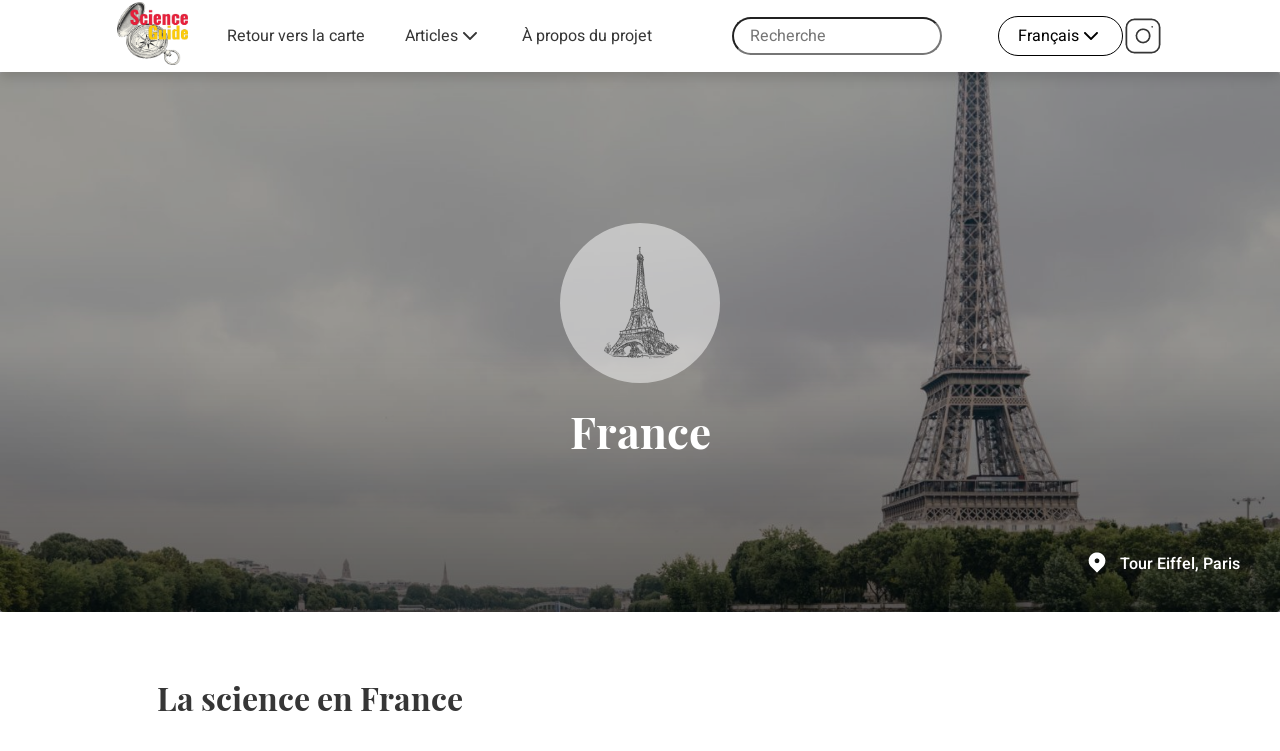

--- FILE ---
content_type: text/html; charset=UTF-8
request_url: https://www.science-guide.eu/fr/countries/france/
body_size: 14615
content:
<!doctype html>
<html lang="fr-FR">
<head>
	<meta charset="UTF-8">
	<meta name="viewport" content="width=device-width, initial-scale=1">
	<link rel="profile" href="https://gmpg.org/xfn/11">
	<title>France &#8211; Science Guide &#8211; Forschungsreiseführer Europa</title>
<meta name='robots' content='max-image-preview:large' />
<link rel="alternate" href="https://www.science-guide.eu/countries/frankreich/" hreflang="de" />
<link rel="alternate" href="https://www.science-guide.eu/en/countries/france/" hreflang="en" />
<link rel="alternate" href="https://www.science-guide.eu/fr/countries/france/" hreflang="fr" />
<link rel="alternate" type="application/rss+xml" title="Science Guide - Forschungsreiseführer Europa &raquo; Flux" href="https://www.science-guide.eu/fr/feed/" />
<link rel="alternate" type="application/rss+xml" title="Science Guide - Forschungsreiseführer Europa &raquo; Flux des commentaires" href="https://www.science-guide.eu/fr/comments/feed/" />
<script id="wpp-js" src="https://www.science-guide.eu/wp-content/plugins/wordpress-popular-posts/assets/js/wpp.min.js?ver=7.3.6" data-sampling="0" data-sampling-rate="100" data-api-url="https://www.science-guide.eu/wp-json/wordpress-popular-posts" data-post-id="1805" data-token="60e639e8b1" data-lang="fr" data-debug="0"></script>
<link rel="alternate" title="oEmbed (JSON)" type="application/json+oembed" href="https://www.science-guide.eu/wp-json/oembed/1.0/embed?url=https%3A%2F%2Fwww.science-guide.eu%2Ffr%2Fcountries%2Ffrance%2F&#038;lang=fr" />
<link rel="alternate" title="oEmbed (XML)" type="text/xml+oembed" href="https://www.science-guide.eu/wp-json/oembed/1.0/embed?url=https%3A%2F%2Fwww.science-guide.eu%2Ffr%2Fcountries%2Ffrance%2F&#038;format=xml&#038;lang=fr" />
<style id='wp-img-auto-sizes-contain-inline-css'>
img:is([sizes=auto i],[sizes^="auto," i]){contain-intrinsic-size:3000px 1500px}
/*# sourceURL=wp-img-auto-sizes-contain-inline-css */
</style>
<style id='wp-emoji-styles-inline-css'>

	img.wp-smiley, img.emoji {
		display: inline !important;
		border: none !important;
		box-shadow: none !important;
		height: 1em !important;
		width: 1em !important;
		margin: 0 0.07em !important;
		vertical-align: -0.1em !important;
		background: none !important;
		padding: 0 !important;
	}
/*# sourceURL=wp-emoji-styles-inline-css */
</style>
<style id='wp-block-library-inline-css'>
:root{--wp-block-synced-color:#7a00df;--wp-block-synced-color--rgb:122,0,223;--wp-bound-block-color:var(--wp-block-synced-color);--wp-editor-canvas-background:#ddd;--wp-admin-theme-color:#007cba;--wp-admin-theme-color--rgb:0,124,186;--wp-admin-theme-color-darker-10:#006ba1;--wp-admin-theme-color-darker-10--rgb:0,107,160.5;--wp-admin-theme-color-darker-20:#005a87;--wp-admin-theme-color-darker-20--rgb:0,90,135;--wp-admin-border-width-focus:2px}@media (min-resolution:192dpi){:root{--wp-admin-border-width-focus:1.5px}}.wp-element-button{cursor:pointer}:root .has-very-light-gray-background-color{background-color:#eee}:root .has-very-dark-gray-background-color{background-color:#313131}:root .has-very-light-gray-color{color:#eee}:root .has-very-dark-gray-color{color:#313131}:root .has-vivid-green-cyan-to-vivid-cyan-blue-gradient-background{background:linear-gradient(135deg,#00d084,#0693e3)}:root .has-purple-crush-gradient-background{background:linear-gradient(135deg,#34e2e4,#4721fb 50%,#ab1dfe)}:root .has-hazy-dawn-gradient-background{background:linear-gradient(135deg,#faaca8,#dad0ec)}:root .has-subdued-olive-gradient-background{background:linear-gradient(135deg,#fafae1,#67a671)}:root .has-atomic-cream-gradient-background{background:linear-gradient(135deg,#fdd79a,#004a59)}:root .has-nightshade-gradient-background{background:linear-gradient(135deg,#330968,#31cdcf)}:root .has-midnight-gradient-background{background:linear-gradient(135deg,#020381,#2874fc)}:root{--wp--preset--font-size--normal:16px;--wp--preset--font-size--huge:42px}.has-regular-font-size{font-size:1em}.has-larger-font-size{font-size:2.625em}.has-normal-font-size{font-size:var(--wp--preset--font-size--normal)}.has-huge-font-size{font-size:var(--wp--preset--font-size--huge)}.has-text-align-center{text-align:center}.has-text-align-left{text-align:left}.has-text-align-right{text-align:right}.has-fit-text{white-space:nowrap!important}#end-resizable-editor-section{display:none}.aligncenter{clear:both}.items-justified-left{justify-content:flex-start}.items-justified-center{justify-content:center}.items-justified-right{justify-content:flex-end}.items-justified-space-between{justify-content:space-between}.screen-reader-text{border:0;clip-path:inset(50%);height:1px;margin:-1px;overflow:hidden;padding:0;position:absolute;width:1px;word-wrap:normal!important}.screen-reader-text:focus{background-color:#ddd;clip-path:none;color:#444;display:block;font-size:1em;height:auto;left:5px;line-height:normal;padding:15px 23px 14px;text-decoration:none;top:5px;width:auto;z-index:100000}html :where(.has-border-color){border-style:solid}html :where([style*=border-top-color]){border-top-style:solid}html :where([style*=border-right-color]){border-right-style:solid}html :where([style*=border-bottom-color]){border-bottom-style:solid}html :where([style*=border-left-color]){border-left-style:solid}html :where([style*=border-width]){border-style:solid}html :where([style*=border-top-width]){border-top-style:solid}html :where([style*=border-right-width]){border-right-style:solid}html :where([style*=border-bottom-width]){border-bottom-style:solid}html :where([style*=border-left-width]){border-left-style:solid}html :where(img[class*=wp-image-]){height:auto;max-width:100%}:where(figure){margin:0 0 1em}html :where(.is-position-sticky){--wp-admin--admin-bar--position-offset:var(--wp-admin--admin-bar--height,0px)}@media screen and (max-width:600px){html :where(.is-position-sticky){--wp-admin--admin-bar--position-offset:0px}}

/*# sourceURL=wp-block-library-inline-css */
</style><style id='wp-block-paragraph-inline-css'>
.is-small-text{font-size:.875em}.is-regular-text{font-size:1em}.is-large-text{font-size:2.25em}.is-larger-text{font-size:3em}.has-drop-cap:not(:focus):first-letter{float:left;font-size:8.4em;font-style:normal;font-weight:100;line-height:.68;margin:.05em .1em 0 0;text-transform:uppercase}body.rtl .has-drop-cap:not(:focus):first-letter{float:none;margin-left:.1em}p.has-drop-cap.has-background{overflow:hidden}:root :where(p.has-background){padding:1.25em 2.375em}:where(p.has-text-color:not(.has-link-color)) a{color:inherit}p.has-text-align-left[style*="writing-mode:vertical-lr"],p.has-text-align-right[style*="writing-mode:vertical-rl"]{rotate:180deg}
/*# sourceURL=https://www.science-guide.eu/wp-includes/blocks/paragraph/style.min.css */
</style>
<style id='global-styles-inline-css'>
:root{--wp--preset--aspect-ratio--square: 1;--wp--preset--aspect-ratio--4-3: 4/3;--wp--preset--aspect-ratio--3-4: 3/4;--wp--preset--aspect-ratio--3-2: 3/2;--wp--preset--aspect-ratio--2-3: 2/3;--wp--preset--aspect-ratio--16-9: 16/9;--wp--preset--aspect-ratio--9-16: 9/16;--wp--preset--color--black: #000000;--wp--preset--color--cyan-bluish-gray: #abb8c3;--wp--preset--color--white: #ffffff;--wp--preset--color--pale-pink: #f78da7;--wp--preset--color--vivid-red: #cf2e2e;--wp--preset--color--luminous-vivid-orange: #ff6900;--wp--preset--color--luminous-vivid-amber: #fcb900;--wp--preset--color--light-green-cyan: #7bdcb5;--wp--preset--color--vivid-green-cyan: #00d084;--wp--preset--color--pale-cyan-blue: #8ed1fc;--wp--preset--color--vivid-cyan-blue: #0693e3;--wp--preset--color--vivid-purple: #9b51e0;--wp--preset--gradient--vivid-cyan-blue-to-vivid-purple: linear-gradient(135deg,rgb(6,147,227) 0%,rgb(155,81,224) 100%);--wp--preset--gradient--light-green-cyan-to-vivid-green-cyan: linear-gradient(135deg,rgb(122,220,180) 0%,rgb(0,208,130) 100%);--wp--preset--gradient--luminous-vivid-amber-to-luminous-vivid-orange: linear-gradient(135deg,rgb(252,185,0) 0%,rgb(255,105,0) 100%);--wp--preset--gradient--luminous-vivid-orange-to-vivid-red: linear-gradient(135deg,rgb(255,105,0) 0%,rgb(207,46,46) 100%);--wp--preset--gradient--very-light-gray-to-cyan-bluish-gray: linear-gradient(135deg,rgb(238,238,238) 0%,rgb(169,184,195) 100%);--wp--preset--gradient--cool-to-warm-spectrum: linear-gradient(135deg,rgb(74,234,220) 0%,rgb(151,120,209) 20%,rgb(207,42,186) 40%,rgb(238,44,130) 60%,rgb(251,105,98) 80%,rgb(254,248,76) 100%);--wp--preset--gradient--blush-light-purple: linear-gradient(135deg,rgb(255,206,236) 0%,rgb(152,150,240) 100%);--wp--preset--gradient--blush-bordeaux: linear-gradient(135deg,rgb(254,205,165) 0%,rgb(254,45,45) 50%,rgb(107,0,62) 100%);--wp--preset--gradient--luminous-dusk: linear-gradient(135deg,rgb(255,203,112) 0%,rgb(199,81,192) 50%,rgb(65,88,208) 100%);--wp--preset--gradient--pale-ocean: linear-gradient(135deg,rgb(255,245,203) 0%,rgb(182,227,212) 50%,rgb(51,167,181) 100%);--wp--preset--gradient--electric-grass: linear-gradient(135deg,rgb(202,248,128) 0%,rgb(113,206,126) 100%);--wp--preset--gradient--midnight: linear-gradient(135deg,rgb(2,3,129) 0%,rgb(40,116,252) 100%);--wp--preset--font-size--small: 13px;--wp--preset--font-size--medium: 20px;--wp--preset--font-size--large: 36px;--wp--preset--font-size--x-large: 42px;--wp--preset--spacing--20: 0.44rem;--wp--preset--spacing--30: 0.67rem;--wp--preset--spacing--40: 1rem;--wp--preset--spacing--50: 1.5rem;--wp--preset--spacing--60: 2.25rem;--wp--preset--spacing--70: 3.38rem;--wp--preset--spacing--80: 5.06rem;--wp--preset--shadow--natural: 6px 6px 9px rgba(0, 0, 0, 0.2);--wp--preset--shadow--deep: 12px 12px 50px rgba(0, 0, 0, 0.4);--wp--preset--shadow--sharp: 6px 6px 0px rgba(0, 0, 0, 0.2);--wp--preset--shadow--outlined: 6px 6px 0px -3px rgb(255, 255, 255), 6px 6px rgb(0, 0, 0);--wp--preset--shadow--crisp: 6px 6px 0px rgb(0, 0, 0);}:where(.is-layout-flex){gap: 0.5em;}:where(.is-layout-grid){gap: 0.5em;}body .is-layout-flex{display: flex;}.is-layout-flex{flex-wrap: wrap;align-items: center;}.is-layout-flex > :is(*, div){margin: 0;}body .is-layout-grid{display: grid;}.is-layout-grid > :is(*, div){margin: 0;}:where(.wp-block-columns.is-layout-flex){gap: 2em;}:where(.wp-block-columns.is-layout-grid){gap: 2em;}:where(.wp-block-post-template.is-layout-flex){gap: 1.25em;}:where(.wp-block-post-template.is-layout-grid){gap: 1.25em;}.has-black-color{color: var(--wp--preset--color--black) !important;}.has-cyan-bluish-gray-color{color: var(--wp--preset--color--cyan-bluish-gray) !important;}.has-white-color{color: var(--wp--preset--color--white) !important;}.has-pale-pink-color{color: var(--wp--preset--color--pale-pink) !important;}.has-vivid-red-color{color: var(--wp--preset--color--vivid-red) !important;}.has-luminous-vivid-orange-color{color: var(--wp--preset--color--luminous-vivid-orange) !important;}.has-luminous-vivid-amber-color{color: var(--wp--preset--color--luminous-vivid-amber) !important;}.has-light-green-cyan-color{color: var(--wp--preset--color--light-green-cyan) !important;}.has-vivid-green-cyan-color{color: var(--wp--preset--color--vivid-green-cyan) !important;}.has-pale-cyan-blue-color{color: var(--wp--preset--color--pale-cyan-blue) !important;}.has-vivid-cyan-blue-color{color: var(--wp--preset--color--vivid-cyan-blue) !important;}.has-vivid-purple-color{color: var(--wp--preset--color--vivid-purple) !important;}.has-black-background-color{background-color: var(--wp--preset--color--black) !important;}.has-cyan-bluish-gray-background-color{background-color: var(--wp--preset--color--cyan-bluish-gray) !important;}.has-white-background-color{background-color: var(--wp--preset--color--white) !important;}.has-pale-pink-background-color{background-color: var(--wp--preset--color--pale-pink) !important;}.has-vivid-red-background-color{background-color: var(--wp--preset--color--vivid-red) !important;}.has-luminous-vivid-orange-background-color{background-color: var(--wp--preset--color--luminous-vivid-orange) !important;}.has-luminous-vivid-amber-background-color{background-color: var(--wp--preset--color--luminous-vivid-amber) !important;}.has-light-green-cyan-background-color{background-color: var(--wp--preset--color--light-green-cyan) !important;}.has-vivid-green-cyan-background-color{background-color: var(--wp--preset--color--vivid-green-cyan) !important;}.has-pale-cyan-blue-background-color{background-color: var(--wp--preset--color--pale-cyan-blue) !important;}.has-vivid-cyan-blue-background-color{background-color: var(--wp--preset--color--vivid-cyan-blue) !important;}.has-vivid-purple-background-color{background-color: var(--wp--preset--color--vivid-purple) !important;}.has-black-border-color{border-color: var(--wp--preset--color--black) !important;}.has-cyan-bluish-gray-border-color{border-color: var(--wp--preset--color--cyan-bluish-gray) !important;}.has-white-border-color{border-color: var(--wp--preset--color--white) !important;}.has-pale-pink-border-color{border-color: var(--wp--preset--color--pale-pink) !important;}.has-vivid-red-border-color{border-color: var(--wp--preset--color--vivid-red) !important;}.has-luminous-vivid-orange-border-color{border-color: var(--wp--preset--color--luminous-vivid-orange) !important;}.has-luminous-vivid-amber-border-color{border-color: var(--wp--preset--color--luminous-vivid-amber) !important;}.has-light-green-cyan-border-color{border-color: var(--wp--preset--color--light-green-cyan) !important;}.has-vivid-green-cyan-border-color{border-color: var(--wp--preset--color--vivid-green-cyan) !important;}.has-pale-cyan-blue-border-color{border-color: var(--wp--preset--color--pale-cyan-blue) !important;}.has-vivid-cyan-blue-border-color{border-color: var(--wp--preset--color--vivid-cyan-blue) !important;}.has-vivid-purple-border-color{border-color: var(--wp--preset--color--vivid-purple) !important;}.has-vivid-cyan-blue-to-vivid-purple-gradient-background{background: var(--wp--preset--gradient--vivid-cyan-blue-to-vivid-purple) !important;}.has-light-green-cyan-to-vivid-green-cyan-gradient-background{background: var(--wp--preset--gradient--light-green-cyan-to-vivid-green-cyan) !important;}.has-luminous-vivid-amber-to-luminous-vivid-orange-gradient-background{background: var(--wp--preset--gradient--luminous-vivid-amber-to-luminous-vivid-orange) !important;}.has-luminous-vivid-orange-to-vivid-red-gradient-background{background: var(--wp--preset--gradient--luminous-vivid-orange-to-vivid-red) !important;}.has-very-light-gray-to-cyan-bluish-gray-gradient-background{background: var(--wp--preset--gradient--very-light-gray-to-cyan-bluish-gray) !important;}.has-cool-to-warm-spectrum-gradient-background{background: var(--wp--preset--gradient--cool-to-warm-spectrum) !important;}.has-blush-light-purple-gradient-background{background: var(--wp--preset--gradient--blush-light-purple) !important;}.has-blush-bordeaux-gradient-background{background: var(--wp--preset--gradient--blush-bordeaux) !important;}.has-luminous-dusk-gradient-background{background: var(--wp--preset--gradient--luminous-dusk) !important;}.has-pale-ocean-gradient-background{background: var(--wp--preset--gradient--pale-ocean) !important;}.has-electric-grass-gradient-background{background: var(--wp--preset--gradient--electric-grass) !important;}.has-midnight-gradient-background{background: var(--wp--preset--gradient--midnight) !important;}.has-small-font-size{font-size: var(--wp--preset--font-size--small) !important;}.has-medium-font-size{font-size: var(--wp--preset--font-size--medium) !important;}.has-large-font-size{font-size: var(--wp--preset--font-size--large) !important;}.has-x-large-font-size{font-size: var(--wp--preset--font-size--x-large) !important;}
/*# sourceURL=global-styles-inline-css */
</style>

<style id='classic-theme-styles-inline-css'>
/*! This file is auto-generated */
.wp-block-button__link{color:#fff;background-color:#32373c;border-radius:9999px;box-shadow:none;text-decoration:none;padding:calc(.667em + 2px) calc(1.333em + 2px);font-size:1.125em}.wp-block-file__button{background:#32373c;color:#fff;text-decoration:none}
/*# sourceURL=/wp-includes/css/classic-themes.min.css */
</style>
<link rel='stylesheet' id='pb-accordion-blocks-style-css' href='https://www.science-guide.eu/wp-content/plugins/accordion-blocks/build/index.css?ver=1.5.0' media='all' />
<link rel='stylesheet' id='wordpress-popular-posts-css-css' href='https://www.science-guide.eu/wp-content/plugins/wordpress-popular-posts/assets/css/wpp.css?ver=7.3.6' media='all' />
<link rel='stylesheet' id='scienceguide-style-css' href='https://www.science-guide.eu/wp-content/themes/scienceguide/style.css?ver=1.4.5' media='all' />
<script src="https://www.science-guide.eu/wp-includes/js/jquery/jquery.min.js?ver=3.7.1" id="jquery-core-js"></script>
<script src="https://www.science-guide.eu/wp-includes/js/jquery/jquery-migrate.min.js?ver=3.4.1" id="jquery-migrate-js"></script>
<script defer src="https://www.science-guide.eu/wp-content/themes/scienceguide/js/dist/bundle.js?ver=1.4.5" id="scienceguide-bundle-js"></script>
<link rel="https://api.w.org/" href="https://www.science-guide.eu/wp-json/" /><link rel="EditURI" type="application/rsd+xml" title="RSD" href="https://www.science-guide.eu/xmlrpc.php?rsd" />
<meta name="generator" content="WordPress 6.9" />
<link rel="canonical" href="https://www.science-guide.eu/fr/countries/france/" />
<link rel='shortlink' href='https://www.science-guide.eu/?p=1805' />
            <style id="wpp-loading-animation-styles">@-webkit-keyframes bgslide{from{background-position-x:0}to{background-position-x:-200%}}@keyframes bgslide{from{background-position-x:0}to{background-position-x:-200%}}.wpp-widget-block-placeholder,.wpp-shortcode-placeholder{margin:0 auto;width:60px;height:3px;background:#dd3737;background:linear-gradient(90deg,#dd3737 0%,#571313 10%,#dd3737 100%);background-size:200% auto;border-radius:3px;-webkit-animation:bgslide 1s infinite linear;animation:bgslide 1s infinite linear}</style>
            <link rel="icon" href="https://www.science-guide.eu/wp-content/uploads/2021/10/cropped-sg_abb_startseite-32x32.png" sizes="32x32" />
<link rel="icon" href="https://www.science-guide.eu/wp-content/uploads/2021/10/cropped-sg_abb_startseite-192x192.png" sizes="192x192" />
<link rel="apple-touch-icon" href="https://www.science-guide.eu/wp-content/uploads/2021/10/cropped-sg_abb_startseite-180x180.png" />
<meta name="msapplication-TileImage" content="https://www.science-guide.eu/wp-content/uploads/2021/10/cropped-sg_abb_startseite-270x270.png" />
</head>

<body class="wp-singular countries-template-default single single-countries postid-1805 wp-theme-scienceguide">
<div id="page" class="site">
	<a class="skip-link screen-reader-text" href="#primary">Aller au contenu</a>

	<header id="masthead" class="header">
    <nav x-data="{ open: false }">
      <div class="header__container">
        <div class="container">
          <div class="header__content">
            <div class="header__logo">
              <a href="https://www.science-guide.eu/fr/le-science-guide">                    <img class="header__logo-img" src="/wp-content/themes/scienceguide/assets/logos/logo_science-guide.png" alt="science-guide.eu" loading=lazy>
              </a>            </div>
            <ul class="header__nav-desktop">
                            <li>
                <a class="header__nav-desktop-link" href="https://www.science-guide.eu/fr/le-science-guide">Retour vers la carte</a>
              </li>
                            <li>
                <div class="header__nav-desktop-megamenu">
                  <a href="https://www.science-guide.eu/fr/articles/" class="header__nav-desktop-megamenu-toggle">
                    Articles                    <svg xmlns="http://www.w3.org/2000/svg" width="24" height="24" viewBox="0 0 24 24" fill="none" stroke="currentColor" stroke-width="2" stroke-linecap="round" stroke-linejoin="round" class="feather feather-chevron-down"><polyline points="6 9 12 15 18 9"></polyline></svg>                  </a>
                  <div class="header__megamenu-content">
                  <div class="header__megamenu-country-container">
                    <div class="header__megamenu-country-content container">
                      <div class="header__megamenu-country-title">
                        Länder
                      </div>
                      <div class="header__megamenu-country-list">
                                                  <a href="https://www.science-guide.eu/fr/countries/albanie/">Albanie</a>
                                                  <a href="https://www.science-guide.eu/fr/countries/allemagne/">Allemagne</a>
                                                  <a href="https://www.science-guide.eu/fr/countries/andorre/">Andorre</a>
                                                  <a href="https://www.science-guide.eu/fr/countries/autriche/">Autriche</a>
                                                  <a href="https://www.science-guide.eu/fr/countries/belgique/">Belgique</a>
                                                  <a href="https://www.science-guide.eu/fr/countries/bielorussie/">Biélorussie</a>
                                                  <a href="https://www.science-guide.eu/fr/countries/bosnie-herzegovine/">Bosnie-Herzégovine</a>
                                                  <a href="https://www.science-guide.eu/fr/countries/bulgarie/">Bulgarie</a>
                                                  <a href="https://www.science-guide.eu/fr/countries/croatie/">Croatie</a>
                                                  <a href="https://www.science-guide.eu/fr/countries/danemark/">Danemark</a>
                                                  <a href="https://www.science-guide.eu/fr/countries/espagne/">Espagne</a>
                                                  <a href="https://www.science-guide.eu/fr/countries/estonie/">Estonie</a>
                                                  <a href="https://www.science-guide.eu/fr/countries/finlande/">Finlande</a>
                                                  <a href="https://www.science-guide.eu/fr/countries/france/">France</a>
                                                  <a href="https://www.science-guide.eu/fr/countries/grece/">Grèce</a>
                                                  <a href="https://www.science-guide.eu/fr/countries/hongrie/">Hongrie</a>
                                                  <a href="https://www.science-guide.eu/fr/countries/irlande/">Irlande</a>
                                                  <a href="https://www.science-guide.eu/fr/countries/islande/">Islande</a>
                                                  <a href="https://www.science-guide.eu/fr/countries/italie/">Italie</a>
                                                  <a href="https://www.science-guide.eu/fr/countries/kazakhstan/">Kazakhstan</a>
                                                  <a href="https://www.science-guide.eu/fr/countries/kosovo/">Kosovo</a>
                                                  <a href="https://www.science-guide.eu/fr/countries/lettonie/">Lettonie</a>
                                                  <a href="https://www.science-guide.eu/fr/countries/liechtenstein/">Liechtenstein</a>
                                                  <a href="https://www.science-guide.eu/fr/countries/lituanie/">Lituanie</a>
                                                  <a href="https://www.science-guide.eu/fr/countries/luxembourg/">Luxembourg</a>
                                                  <a href="https://www.science-guide.eu/fr/countries/macedoine-du-nord/">Macédoine du Nord</a>
                                                  <a href="https://www.science-guide.eu/fr/countries/malte/">Malte</a>
                                                  <a href="https://www.science-guide.eu/fr/countries/moldavie/">Moldavie</a>
                                                  <a href="https://www.science-guide.eu/fr/countries/monaco/">Monaco</a>
                                                  <a href="https://www.science-guide.eu/fr/countries/montenegro/">Monténégro</a>
                                                  <a href="https://www.science-guide.eu/fr/countries/norvege/">Norvège</a>
                                                  <a href="https://www.science-guide.eu/fr/countries/pays-bas/">Pays-Bas</a>
                                                  <a href="https://www.science-guide.eu/fr/countries/pologne/">Pologne</a>
                                                  <a href="https://www.science-guide.eu/fr/countries/portugal/">Portugal</a>
                                                  <a href="https://www.science-guide.eu/fr/countries/republique-tcheque/">République Tchèque</a>
                                                  <a href="https://www.science-guide.eu/fr/countries/roumanie/">Roumanie</a>
                                                  <a href="https://www.science-guide.eu/fr/countries/royaume-uni/">Royaume-Uni</a>
                                                  <a href="https://www.science-guide.eu/fr/countries/russie/">Russie</a>
                                                  <a href="https://www.science-guide.eu/fr/countries/saint-marin/">Saint-Marin</a>
                                                  <a href="https://www.science-guide.eu/fr/countries/serbie/">Serbie</a>
                                                  <a href="https://www.science-guide.eu/fr/countries/slovaquie/">Slovaquie</a>
                                                  <a href="https://www.science-guide.eu/fr/countries/slovenie/">Slovénie</a>
                                                  <a href="https://www.science-guide.eu/fr/countries/suede/">Suède</a>
                                                  <a href="https://www.science-guide.eu/fr/countries/suisse/">Suisse</a>
                                                  <a href="https://www.science-guide.eu/fr/countries/turquie/">Turquie</a>
                                                  <a href="https://www.science-guide.eu/fr/countries/ukraine/">Ukraine</a>
                                                  <a href="https://www.science-guide.eu/fr/countries/vatican/">Vatican</a>
                                              </div>
                    </div>
                  </div>
                  <div class="header__megamenu-science-container">
                    <div class="header__megamenu-science-content container">
                      <div class="header__megamenu-science-title">
                        Forschungsgebiete
                      </div>
                      <div class="header__megamenu-science-list">
                                                  <a href="https://www.science-guide.eu/fr/articles/?sgt=110">Astronomie</a>
                                                  <a href="https://www.science-guide.eu/fr/articles/?sgt=112">Biologie</a>
                                                  <a href="https://www.science-guide.eu/fr/articles/?sgt=114">Chimie</a>
                                                  <a href="https://www.science-guide.eu/fr/articles/?sgt=169">Climat &amp; Environnement</a>
                                                  <a href="https://www.science-guide.eu/fr/articles/?sgt=136">Mathématique</a>
                                                  <a href="https://www.science-guide.eu/fr/articles/?sgt=140">Médecine</a>
                                                  <a href="https://www.science-guide.eu/fr/articles/?sgt=122">Nourriture</a>
                                                  <a href="https://www.science-guide.eu/fr/articles/?sgt=124">Physique</a>
                                                  <a href="https://www.science-guide.eu/fr/articles/?sgt=148">Psychologie</a>
                                                  <a href="https://www.science-guide.eu/fr/articles/?sgt=174">Science</a>
                                                  <a href="https://www.science-guide.eu/fr/articles/?sgt=144">Sciences marines &amp; polaires</a>
                                                  <a href="https://www.science-guide.eu/fr/articles/?sgt=162">Technologie</a>
                                              </div>
                    </div>
                  </div>
                  </div>
                </div>
              </li>
              <li>
                <a class="header__nav-desktop-link" href="https://www.science-guide.eu/fr/a-propos-du-projet/">
                  À propos du projet                </a>
              </li>
            </ul>

            <div class="header__searchbar">
              <form role="search"  method="get" class="search-form" action="https://www.science-guide.eu/fr/">
	<input type="search" class="search-field" value="" name="s" placeholder="Recherche" />
	<input type="submit" class="search-submit" value="Rechercher" />
</form>
            </div>
            <div class="header__right">
            <div class="header__nav-mobile-toggle-container">
              <button
                @click="open = !open"
                class="header__nav-mobile-toggle"
              >
                <div
                  :class="{'header__toggle-icon--hidden': open, 'header__toggle-icon--show': !open }"
                >
                  <svg xmlns="http://www.w3.org/2000/svg" width="24" height="24" viewBox="0 0 24 24" fill="none" stroke="currentColor" stroke-width="2" stroke-linecap="round" stroke-linejoin="round" class="feather feather-menu"><line x1="3" y1="12" x2="21" y2="12"></line><line x1="3" y1="6" x2="21" y2="6"></line><line x1="3" y1="18" x2="21" y2="18"></line></svg>                </div>
                <div
                  :class="{'header__toggle-icon--hidden': !open, 'header__toggle-icon--show': open }"
                >
                  <svg xmlns="http://www.w3.org/2000/svg" width="24" height="24" viewBox="0 0 24 24" fill="none" stroke="currentColor" stroke-width="2" stroke-linecap="round" stroke-linejoin="round" class="feather feather-x"><line x1="18" y1="6" x2="6" y2="18"></line><line x1="6" y1="6" x2="18" y2="18"></line></svg>                </div>
              </button>
            </div>
                          <div class="header__language-switcher-container">
                <div class="header__language-switcher-dropdown">
                <div class="header__language-switcher-dropdown-content">
                      <ul>
                                                  <li class="header__language-switcher-lang">
                            <a href="https://www.science-guide.eu/countries/frankreich/">
                              Deutsch                            </a>
                          </li>
                                                  <li class="header__language-switcher-lang">
                            <a href="https://www.science-guide.eu/en/countries/france/">
                              English                            </a>
                          </li>
                                              </ul>
                  </div>
                  <div class="header__language-switcher-dropdown-toggle button-primary--outline">
                    Français                    <svg xmlns="http://www.w3.org/2000/svg" width="24" height="24" viewBox="0 0 24 24" fill="none" stroke="currentColor" stroke-width="2" stroke-linecap="round" stroke-linejoin="round" class="feather feather-chevron-down chevron-language"><polyline points="6 9 12 15 18 9"></polyline></svg>
                  </div>
                </div>
              </div>
                            <div class="header__social-icons">
                  <a href="https://www.instagram.com/science_guide.eu" title="science-guide.eu bei Instagram" target="_blank" rel="noopener noreferrer">
                      <svg xmlns="http://www.w3.org/2000/svg" width="24" height="24" viewBox="0 0 24 24" fill="none" stroke="currentColor" stroke-width="1" stroke-linecap="round" stroke-linejoin="round" class="feather feather-instagram"><rect x="2" y="2" width="20" height="20" rx="5" ry="5"></rect><path d="M16 11.37A4 4 0 1 1 12.63 8 4 4 0 0 1 16 11.37z"></path><line x1="17.5" y1="6.5" x2="17.51" y2="6.5"></line></svg>
                  </a>
                </div>
            </div>
          </div>
        </div>
      </div>

      <div
        :class="{'header__mobile-nav--show': open, 'header__mobile-nav--hidden': !open}"
        class="header__mobile-nav"
      >
        <div class="header__mobile-nav-main">
          <div x-data="{ showSub: false }">
                        <div class="header__nav-link-container">
              <a @click="showSub = !showSub" class="header__nav-link-link">
                <div>Beiträge</div>
                <div :class="{'header__chevron--hidden': showSub, 'header__chevron--show': !showSub }">
                  <svg xmlns="http://www.w3.org/2000/svg" width="24" height="24" viewBox="0 0 24 24" fill="none" stroke="currentColor" stroke-width="2" stroke-linecap="round" stroke-linejoin="round" class="feather feather-chevron-right"><polyline points="9 18 15 12 9 6"></polyline></svg>                </div>
                <div
                  :class="{'header__chevron--hidden': !showSub, 'header__chevron--show': showSub }"
                >
                  <svg xmlns="http://www.w3.org/2000/svg" width="24" height="24" viewBox="0 0 24 24" fill="none" stroke="currentColor" stroke-width="2" stroke-linecap="round" stroke-linejoin="round" class="feather feather-chevron-down"><polyline points="6 9 12 15 18 9"></polyline></svg>                </div>
              </a>
            </div>
            <div
              :class="{'header__nav-children--show': showSub, 'header__nav-children--hidden': !showSub}"
              class="header__nav-children"
              x-data="{ showSubResearch: false, showSubCountry: false }"
            >
              <div class="header__nav-link-container">
                <a @click="showSubCountry = !showSubCountry" class="header__nav-sub-link">
                  <div>Pays</div>
                  <div :class="{'header__chevron--hidden': showSubCountry, 'header__chevron--show': !showSubCountry }">
                    <svg xmlns="http://www.w3.org/2000/svg" width="24" height="24" viewBox="0 0 24 24" fill="none" stroke="currentColor" stroke-width="2" stroke-linecap="round" stroke-linejoin="round" class="feather feather-chevron-right"><polyline points="9 18 15 12 9 6"></polyline></svg>                  </div>
                  <div
                    :class="{'header__chevron--hidden': !showSubCountry, 'header__chevron--show': showSubCountry }"
                  >
                    <svg xmlns="http://www.w3.org/2000/svg" width="24" height="24" viewBox="0 0 24 24" fill="none" stroke="currentColor" stroke-width="2" stroke-linecap="round" stroke-linejoin="round" class="feather feather-chevron-down"><polyline points="6 9 12 15 18 9"></polyline></svg>                  </div>
                </a>
              </div>
              <div
                :class="{'header__nav-children--show': showSubCountry, 'header__nav-children--hidden': !showSubCountry}"
                class="header__nav-children header__nav-children--country"
              >
                                  <div class="header__nav-link-container">
                    <a
                      class="header__nav-sub-sub-link"
                      href="https://www.science-guide.eu/fr/countries/albanie/"
                    >
                      Albanie                    </a>
                  </div>
                                  <div class="header__nav-link-container">
                    <a
                      class="header__nav-sub-sub-link"
                      href="https://www.science-guide.eu/fr/countries/allemagne/"
                    >
                      Allemagne                    </a>
                  </div>
                                  <div class="header__nav-link-container">
                    <a
                      class="header__nav-sub-sub-link"
                      href="https://www.science-guide.eu/fr/countries/andorre/"
                    >
                      Andorre                    </a>
                  </div>
                                  <div class="header__nav-link-container">
                    <a
                      class="header__nav-sub-sub-link"
                      href="https://www.science-guide.eu/fr/countries/autriche/"
                    >
                      Autriche                    </a>
                  </div>
                                  <div class="header__nav-link-container">
                    <a
                      class="header__nav-sub-sub-link"
                      href="https://www.science-guide.eu/fr/countries/belgique/"
                    >
                      Belgique                    </a>
                  </div>
                                  <div class="header__nav-link-container">
                    <a
                      class="header__nav-sub-sub-link"
                      href="https://www.science-guide.eu/fr/countries/bielorussie/"
                    >
                      Biélorussie                    </a>
                  </div>
                                  <div class="header__nav-link-container">
                    <a
                      class="header__nav-sub-sub-link"
                      href="https://www.science-guide.eu/fr/countries/bosnie-herzegovine/"
                    >
                      Bosnie-Herzégovine                    </a>
                  </div>
                                  <div class="header__nav-link-container">
                    <a
                      class="header__nav-sub-sub-link"
                      href="https://www.science-guide.eu/fr/countries/bulgarie/"
                    >
                      Bulgarie                    </a>
                  </div>
                                  <div class="header__nav-link-container">
                    <a
                      class="header__nav-sub-sub-link"
                      href="https://www.science-guide.eu/fr/countries/croatie/"
                    >
                      Croatie                    </a>
                  </div>
                                  <div class="header__nav-link-container">
                    <a
                      class="header__nav-sub-sub-link"
                      href="https://www.science-guide.eu/fr/countries/danemark/"
                    >
                      Danemark                    </a>
                  </div>
                                  <div class="header__nav-link-container">
                    <a
                      class="header__nav-sub-sub-link"
                      href="https://www.science-guide.eu/fr/countries/espagne/"
                    >
                      Espagne                    </a>
                  </div>
                                  <div class="header__nav-link-container">
                    <a
                      class="header__nav-sub-sub-link"
                      href="https://www.science-guide.eu/fr/countries/estonie/"
                    >
                      Estonie                    </a>
                  </div>
                                  <div class="header__nav-link-container">
                    <a
                      class="header__nav-sub-sub-link"
                      href="https://www.science-guide.eu/fr/countries/finlande/"
                    >
                      Finlande                    </a>
                  </div>
                                  <div class="header__nav-link-container">
                    <a
                      class="header__nav-sub-sub-link"
                      href="https://www.science-guide.eu/fr/countries/france/"
                    >
                      France                    </a>
                  </div>
                                  <div class="header__nav-link-container">
                    <a
                      class="header__nav-sub-sub-link"
                      href="https://www.science-guide.eu/fr/countries/grece/"
                    >
                      Grèce                    </a>
                  </div>
                                  <div class="header__nav-link-container">
                    <a
                      class="header__nav-sub-sub-link"
                      href="https://www.science-guide.eu/fr/countries/hongrie/"
                    >
                      Hongrie                    </a>
                  </div>
                                  <div class="header__nav-link-container">
                    <a
                      class="header__nav-sub-sub-link"
                      href="https://www.science-guide.eu/fr/countries/irlande/"
                    >
                      Irlande                    </a>
                  </div>
                                  <div class="header__nav-link-container">
                    <a
                      class="header__nav-sub-sub-link"
                      href="https://www.science-guide.eu/fr/countries/islande/"
                    >
                      Islande                    </a>
                  </div>
                                  <div class="header__nav-link-container">
                    <a
                      class="header__nav-sub-sub-link"
                      href="https://www.science-guide.eu/fr/countries/italie/"
                    >
                      Italie                    </a>
                  </div>
                                  <div class="header__nav-link-container">
                    <a
                      class="header__nav-sub-sub-link"
                      href="https://www.science-guide.eu/fr/countries/kazakhstan/"
                    >
                      Kazakhstan                    </a>
                  </div>
                                  <div class="header__nav-link-container">
                    <a
                      class="header__nav-sub-sub-link"
                      href="https://www.science-guide.eu/fr/countries/kosovo/"
                    >
                      Kosovo                    </a>
                  </div>
                                  <div class="header__nav-link-container">
                    <a
                      class="header__nav-sub-sub-link"
                      href="https://www.science-guide.eu/fr/countries/lettonie/"
                    >
                      Lettonie                    </a>
                  </div>
                                  <div class="header__nav-link-container">
                    <a
                      class="header__nav-sub-sub-link"
                      href="https://www.science-guide.eu/fr/countries/liechtenstein/"
                    >
                      Liechtenstein                    </a>
                  </div>
                                  <div class="header__nav-link-container">
                    <a
                      class="header__nav-sub-sub-link"
                      href="https://www.science-guide.eu/fr/countries/lituanie/"
                    >
                      Lituanie                    </a>
                  </div>
                                  <div class="header__nav-link-container">
                    <a
                      class="header__nav-sub-sub-link"
                      href="https://www.science-guide.eu/fr/countries/luxembourg/"
                    >
                      Luxembourg                    </a>
                  </div>
                                  <div class="header__nav-link-container">
                    <a
                      class="header__nav-sub-sub-link"
                      href="https://www.science-guide.eu/fr/countries/macedoine-du-nord/"
                    >
                      Macédoine du Nord                    </a>
                  </div>
                                  <div class="header__nav-link-container">
                    <a
                      class="header__nav-sub-sub-link"
                      href="https://www.science-guide.eu/fr/countries/malte/"
                    >
                      Malte                    </a>
                  </div>
                                  <div class="header__nav-link-container">
                    <a
                      class="header__nav-sub-sub-link"
                      href="https://www.science-guide.eu/fr/countries/moldavie/"
                    >
                      Moldavie                    </a>
                  </div>
                                  <div class="header__nav-link-container">
                    <a
                      class="header__nav-sub-sub-link"
                      href="https://www.science-guide.eu/fr/countries/monaco/"
                    >
                      Monaco                    </a>
                  </div>
                                  <div class="header__nav-link-container">
                    <a
                      class="header__nav-sub-sub-link"
                      href="https://www.science-guide.eu/fr/countries/montenegro/"
                    >
                      Monténégro                    </a>
                  </div>
                                  <div class="header__nav-link-container">
                    <a
                      class="header__nav-sub-sub-link"
                      href="https://www.science-guide.eu/fr/countries/norvege/"
                    >
                      Norvège                    </a>
                  </div>
                                  <div class="header__nav-link-container">
                    <a
                      class="header__nav-sub-sub-link"
                      href="https://www.science-guide.eu/fr/countries/pays-bas/"
                    >
                      Pays-Bas                    </a>
                  </div>
                                  <div class="header__nav-link-container">
                    <a
                      class="header__nav-sub-sub-link"
                      href="https://www.science-guide.eu/fr/countries/pologne/"
                    >
                      Pologne                    </a>
                  </div>
                                  <div class="header__nav-link-container">
                    <a
                      class="header__nav-sub-sub-link"
                      href="https://www.science-guide.eu/fr/countries/portugal/"
                    >
                      Portugal                    </a>
                  </div>
                                  <div class="header__nav-link-container">
                    <a
                      class="header__nav-sub-sub-link"
                      href="https://www.science-guide.eu/fr/countries/republique-tcheque/"
                    >
                      République Tchèque                    </a>
                  </div>
                                  <div class="header__nav-link-container">
                    <a
                      class="header__nav-sub-sub-link"
                      href="https://www.science-guide.eu/fr/countries/roumanie/"
                    >
                      Roumanie                    </a>
                  </div>
                                  <div class="header__nav-link-container">
                    <a
                      class="header__nav-sub-sub-link"
                      href="https://www.science-guide.eu/fr/countries/royaume-uni/"
                    >
                      Royaume-Uni                    </a>
                  </div>
                                  <div class="header__nav-link-container">
                    <a
                      class="header__nav-sub-sub-link"
                      href="https://www.science-guide.eu/fr/countries/russie/"
                    >
                      Russie                    </a>
                  </div>
                                  <div class="header__nav-link-container">
                    <a
                      class="header__nav-sub-sub-link"
                      href="https://www.science-guide.eu/fr/countries/saint-marin/"
                    >
                      Saint-Marin                    </a>
                  </div>
                                  <div class="header__nav-link-container">
                    <a
                      class="header__nav-sub-sub-link"
                      href="https://www.science-guide.eu/fr/countries/serbie/"
                    >
                      Serbie                    </a>
                  </div>
                                  <div class="header__nav-link-container">
                    <a
                      class="header__nav-sub-sub-link"
                      href="https://www.science-guide.eu/fr/countries/slovaquie/"
                    >
                      Slovaquie                    </a>
                  </div>
                                  <div class="header__nav-link-container">
                    <a
                      class="header__nav-sub-sub-link"
                      href="https://www.science-guide.eu/fr/countries/slovenie/"
                    >
                      Slovénie                    </a>
                  </div>
                                  <div class="header__nav-link-container">
                    <a
                      class="header__nav-sub-sub-link"
                      href="https://www.science-guide.eu/fr/countries/suede/"
                    >
                      Suède                    </a>
                  </div>
                                  <div class="header__nav-link-container">
                    <a
                      class="header__nav-sub-sub-link"
                      href="https://www.science-guide.eu/fr/countries/suisse/"
                    >
                      Suisse                    </a>
                  </div>
                                  <div class="header__nav-link-container">
                    <a
                      class="header__nav-sub-sub-link"
                      href="https://www.science-guide.eu/fr/countries/turquie/"
                    >
                      Turquie                    </a>
                  </div>
                                  <div class="header__nav-link-container">
                    <a
                      class="header__nav-sub-sub-link"
                      href="https://www.science-guide.eu/fr/countries/ukraine/"
                    >
                      Ukraine                    </a>
                  </div>
                                  <div class="header__nav-link-container">
                    <a
                      class="header__nav-sub-sub-link"
                      href="https://www.science-guide.eu/fr/countries/vatican/"
                    >
                      Vatican                    </a>
                  </div>
                              </div>
              <div class="header__nav-link-container">
                <a
                  @click="showSubResearch = !showSubResearch"
                  class="header__nav-sub-link"
                >
                  <div>Domaines de recherche</div>
                  <div :class="{'header__chevron--hidden': showSubResearch, 'header__chevron--show': !showSubResearch }">
                    <svg xmlns="http://www.w3.org/2000/svg" width="24" height="24" viewBox="0 0 24 24" fill="none" stroke="currentColor" stroke-width="2" stroke-linecap="round" stroke-linejoin="round" class="feather feather-chevron-right"><polyline points="9 18 15 12 9 6"></polyline></svg>                  </div>
                  <div
                    :class="{'header__chevron--hidden': !showSubResearch, 'header__chevron--show': showSubResearch }"
                  >
                    <svg xmlns="http://www.w3.org/2000/svg" width="24" height="24" viewBox="0 0 24 24" fill="none" stroke="currentColor" stroke-width="2" stroke-linecap="round" stroke-linejoin="round" class="feather feather-chevron-down"><polyline points="6 9 12 15 18 9"></polyline></svg>                  </div>
                </a>
              </div>
              <div
                :class="{'header__nav-children--show': showSubResearch, 'header__nav-children--hidden': !showSubResearch}"
                class="header__nav-children header__nav-children--science"
              >
                                  <div class="header__nav-link-container">
                    <a
                      class="header__nav-sub-sub-link"
                      href="https://www.science-guide.eu/fr/articles/?sgt=110"
                    >
                      Astronomie                    </a>
                  </div>
                                  <div class="header__nav-link-container">
                    <a
                      class="header__nav-sub-sub-link"
                      href="https://www.science-guide.eu/fr/articles/?sgt=112"
                    >
                      Biologie                    </a>
                  </div>
                                  <div class="header__nav-link-container">
                    <a
                      class="header__nav-sub-sub-link"
                      href="https://www.science-guide.eu/fr/articles/?sgt=114"
                    >
                      Chimie                    </a>
                  </div>
                                  <div class="header__nav-link-container">
                    <a
                      class="header__nav-sub-sub-link"
                      href="https://www.science-guide.eu/fr/articles/?sgt=169"
                    >
                      Climat &amp; Environnement                    </a>
                  </div>
                                  <div class="header__nav-link-container">
                    <a
                      class="header__nav-sub-sub-link"
                      href="https://www.science-guide.eu/fr/articles/?sgt=136"
                    >
                      Mathématique                    </a>
                  </div>
                                  <div class="header__nav-link-container">
                    <a
                      class="header__nav-sub-sub-link"
                      href="https://www.science-guide.eu/fr/articles/?sgt=140"
                    >
                      Médecine                    </a>
                  </div>
                                  <div class="header__nav-link-container">
                    <a
                      class="header__nav-sub-sub-link"
                      href="https://www.science-guide.eu/fr/articles/?sgt=122"
                    >
                      Nourriture                    </a>
                  </div>
                                  <div class="header__nav-link-container">
                    <a
                      class="header__nav-sub-sub-link"
                      href="https://www.science-guide.eu/fr/articles/?sgt=124"
                    >
                      Physique                    </a>
                  </div>
                                  <div class="header__nav-link-container">
                    <a
                      class="header__nav-sub-sub-link"
                      href="https://www.science-guide.eu/fr/articles/?sgt=148"
                    >
                      Psychologie                    </a>
                  </div>
                                  <div class="header__nav-link-container">
                    <a
                      class="header__nav-sub-sub-link"
                      href="https://www.science-guide.eu/fr/articles/?sgt=174"
                    >
                      Science                    </a>
                  </div>
                                  <div class="header__nav-link-container">
                    <a
                      class="header__nav-sub-sub-link"
                      href="https://www.science-guide.eu/fr/articles/?sgt=144"
                    >
                      Sciences marines &amp; polaires                    </a>
                  </div>
                                  <div class="header__nav-link-container">
                    <a
                      class="header__nav-sub-sub-link"
                      href="https://www.science-guide.eu/fr/articles/?sgt=162"
                    >
                      Technologie                    </a>
                  </div>
                              </div>
            </div>
            <div class="header__nav-link-container">
              <a
                href="#"
                class="header__nav-link-link"
              >
                À propos du projet              </a>
            </div>
          </div>
        </div>

          <div class="header__searchbar--mobile">
              <form role="search"  method="get" class="search-form" action="https://www.science-guide.eu/fr/">
	<input type="search" class="search-field" value="" name="s" placeholder="Recherche" />
	<input type="submit" class="search-submit" value="Rechercher" />
</form>
          </div>

                  <ul class="header__language-switcher--mobile">
                          <li class="header__language-switcher-lang">
                <a href="https://www.science-guide.eu/countries/frankreich/">
                  Deutsch                </a>
              </li>
                          <li class="header__language-switcher-lang">
                <a href="https://www.science-guide.eu/en/countries/france/">
                  English                </a>
              </li>
                      </ul>
              </div>
    </nav>
	</header>

	<main id="primary" class="site-main country">
        
<section class="hero">
  <div class="hero__container">
    <img width="1536" height="1024" src="https://www.science-guide.eu/wp-content/uploads/2021/10/john-towner-PM4VZZn-YyM-unsplash-1536x1024.jpg" class="hero__image" alt="Eiffelturm am Ufer der Seine in Paris. Foto: Unsplash/John Towner." decoding="async" fetchpriority="high" srcset="https://www.science-guide.eu/wp-content/uploads/2021/10/john-towner-PM4VZZn-YyM-unsplash-1536x1024.jpg 1536w, https://www.science-guide.eu/wp-content/uploads/2021/10/john-towner-PM4VZZn-YyM-unsplash-500x333.jpg 500w, https://www.science-guide.eu/wp-content/uploads/2021/10/john-towner-PM4VZZn-YyM-unsplash-900x600.jpg 900w, https://www.science-guide.eu/wp-content/uploads/2021/10/john-towner-PM4VZZn-YyM-unsplash-720x480.jpg 720w, https://www.science-guide.eu/wp-content/uploads/2021/10/john-towner-PM4VZZn-YyM-unsplash-2048x1366.jpg 2048w" sizes="(max-width: 1536px) 100vw, 1536px" />    <div class="hero__image-overlay"></div>
    <div class="hero__content">
              <div class="hero__country-icon-container">
          <img class="hero__country-icon" src="https://www.science-guide.eu/wp-content/uploads/2021/10/sg_frankreich-350x350.png" alt="Icon France" loading=lazy>
        </div>
                  <h1>France</h1>
    </div>
          <div class="hero__image-location">
        <div class="hero__image-location-icon-container">
          <svg width="18" height="21" viewBox="0 0 18 21" fill="none" xmlns="http://www.w3.org/2000/svg">
<path fill-rule="evenodd" clip-rule="evenodd" d="M3.06022 2.85984C4.6356 1.28446 6.77228 0.399414 9.00022 0.399414C11.2281 0.399414 13.3648 1.28446 14.9402 2.85984C16.5156 4.43523 17.4006 6.57191 17.4006 8.79984C17.4006 11.0278 16.5156 13.1645 14.9402 14.7398L9.00022 20.6798L3.06022 14.7398C2.28011 13.9598 1.6613 13.0338 1.2391 12.0146C0.81691 10.9954 0.599609 9.90302 0.599609 8.79984C0.599609 7.69667 0.81691 6.6043 1.2391 5.5851C1.6613 4.56591 2.28011 3.63987 3.06022 2.85984V2.85984ZM9.00022 11.1998C9.63674 11.1998 10.2472 10.947 10.6973 10.4969C11.1474 10.0468 11.4002 9.43636 11.4002 8.79984C11.4002 8.16332 11.1474 7.55287 10.6973 7.10279C10.2472 6.6527 9.63674 6.39984 9.00022 6.39984C8.3637 6.39984 7.75325 6.6527 7.30316 7.10279C6.85307 7.55287 6.60022 8.16332 6.60022 8.79984C6.60022 9.43636 6.85307 10.0468 7.30316 10.4969C7.75325 10.947 8.3637 11.1998 9.00022 11.1998Z" fill="white"/>
</svg>
        </div>
        <div class="hero__image-location-text">
          Tour Eiffel, Paris        </div>
      </div>
      </div>
</section>        <div class="country-content__sections">
            
<section class="text-image__section">
  <div class="container">
    <div class="text-image__container">
      <div class="text-image__content">
        <h2>France</h2>
                  <h3>La science en France</h3>
                          <p>Depuis des siècles, la France est l'un des états les plus grands et les plus peuplés d'Europe centrale. Aujourd'hui, elle est le plus grand pays de l'UE en termes de superficie et le deuxième en termes de population, après l'Allemagne. Le secteur de la recherche est aussi vaste et diversifié que le pays lui-même, qui s'étend entre les Alpes et les Pyrénées, la mer du Nord et la Méditerranée. Les domaines de recherche les plus importants sont l'agriculture, la fourniture d'énergie et la médecine. Il faut également souligner l'aérospatiale, avec Toulouse comme capitale européenne de l'espace et quelques inventions aériennes. Par exemple, la montgolfière des frères Montgolfier ou le Concorde, le célèbre avion de ligne à vitesse supersonique, développé et construit en collaboration avec la Grande-Bretagne. Une autre invention française rend possible des excursions dans des mondes sous-marins : le scaphandre autonome, inventé en 1943 par le légendaire explorateur marin Jaques Cousteau.</p>                </div>
        </div>
</section>            
                            
<section>
  <div class="container">
    <h3>Les faits</h3>
    <table cellspacing="0" cellpadding="0" class="facts-table">
              <tr>
          <td>Population</td>
          <td>68 170 000                         <sup>
                <a
                    id="fact1"
                    href="#source1"
                    title="vers la référence"
                >
                    [1]
                </a>
            </sup>
                      </td>
        </tr>
              <tr>
          <td>Superficie</td>
          <td>547 557 km²                        <sup>
                <a
                    id="fact2"
                    href="#source2"
                    title="vers la référence"
                >
                    [2]
                </a>
            </sup>
                      </td>
        </tr>
              <tr>
          <td>Produit intérieur brut par habitant en dollars US</td>
          <td>46 001,0                         <sup>
                <a
                    id="fact3"
                    href="#source3"
                    title="vers la référence"
                >
                    [3]
                </a>
            </sup>
                      </td>
        </tr>
              <tr>
          <td>Dépenses publiques d&#039;éducation (pourcentage du PIB)</td>
          <td>5,5 %                        <sup>
                <a
                    id="fact4"
                    href="#source4"
                    title="vers la référence"
                >
                    [4]
                </a>
            </sup>
                      </td>
        </tr>
              <tr>
          <td>Pourcentage de femmes chercheurs</td>
          <td>28,3 %                      </td>
        </tr>
              <tr>
          <td>Universités</td>
          <td>617                       </td>
        </tr>
              <tr>
          <td>Universités pour 1 million d&#039;habitants</td>
          <td>9,50                       </td>
        </tr>
              <tr>
          <td>Étudiants</td>
          <td>2 679 473                       </td>
        </tr>
              <tr>
          <td>Dépenses de recherche et développement</td>
          <td>2,2 (pourcentage du PIB)                        <sup>
                <a
                    id="fact5"
                    href="#source5"
                    title="vers la référence"
                >
                    [5]
                </a>
            </sup>
                      </td>
        </tr>
          </table>

      </div>
</section>

  <section>
    <div class="container citations">
      <hr id="citations">
      <h4>Quellen:</h4>
      <ol>
                  <li>
            <div id="source1" class="citation">
              <a
                  class="citation-backlink"
                  title="Revenir plus haut"
                  href="#fact1"
              >
                  ↑
              </a>
              <p>https://www.destatis.de/DE/Themen/Laender-Regionen/Internationales/Laenderprofile/frankreich.pdf?__blob=publicationFile</p>
            </div>
          </li>
                  <li>
            <div id="source2" class="citation">
              <a
                  class="citation-backlink"
                  title="Revenir plus haut"
                  href="#fact2"
              >
                  ↑
              </a>
              <p>https://www.destatis.de/DE/Themen/Laender-Regionen/Internationales/Laenderprofile/frankreich.pdf?__blob=publicationFile</p>
            </div>
          </li>
                  <li>
            <div id="source3" class="citation">
              <a
                  class="citation-backlink"
                  title="Revenir plus haut"
                  href="#fact3"
              >
                  ↑
              </a>
              <p>https://www.destatis.de/DE/Themen/Laender-Regionen/Internationales/Laenderprofile/frankreich.pdf?__blob=publicationFile</p>
            </div>
          </li>
                  <li>
            <div id="source4" class="citation">
              <a
                  class="citation-backlink"
                  title="Revenir plus haut"
                  href="#fact4"
              >
                  ↑
              </a>
              <p>https://www.destatis.de/DE/Themen/Laender-Regionen/Internationales/Laenderprofile/frankreich.pdf?__blob=publicationFile</p>
            </div>
          </li>
                  <li>
            <div id="source5" class="citation">
              <a
                  class="citation-backlink"
                  title="Revenir plus haut"
                  href="#fact5"
              >
                  ↑
              </a>
              <p>https://www.destatis.de/DE/Themen/Laender-Regionen/Internationales/Laenderprofile/frankreich.pdf?__blob=publicationFile</p>
            </div>
          </li>
              </ol>
    </div>
  </section>
                    </div>
        <div class="slider-sections">
            
                            <section class="article-slider__container--sights">
  <div class="container">
    <div class="article-slider__wrapper">
      <div class="article-slider__headline">
        <h3>Science Sights</h3>
        <img class="article-slider__icon" src="https://www.science-guide.eu/wp-content/themes/scienceguide/assets/images/science_sight.png" alt="Image d&#039;un appareil photo" loading=lazy>
      </div>
      <div class="swiper article-slider">
        <div class="swiper-wrapper">
                      <div class="swiper-slide">
              
<div class="flipcard">
  <div class="flipcard__inner">
    <div class="flipcard__front">
      <div class="flipcard__image-cover"></div>
      <img width="500" height="375" src="https://www.science-guide.eu/wp-content/uploads/2022/01/Institut_Pasteur_Paris_1_gemeinfrei_Luca_Borghi_scaled-500x375.jpg" class="flipcard__image" alt="Historisches Gebäude mit dem Schriftzug Institut Pasteur" decoding="async" srcset="https://www.science-guide.eu/wp-content/uploads/2022/01/Institut_Pasteur_Paris_1_gemeinfrei_Luca_Borghi_scaled-500x375.jpg 500w, https://www.science-guide.eu/wp-content/uploads/2022/01/Institut_Pasteur_Paris_1_gemeinfrei_Luca_Borghi_scaled-800x600.jpg 800w, https://www.science-guide.eu/wp-content/uploads/2022/01/Institut_Pasteur_Paris_1_gemeinfrei_Luca_Borghi_scaled-640x480.jpg 640w, https://www.science-guide.eu/wp-content/uploads/2022/01/Institut_Pasteur_Paris_1_gemeinfrei_Luca_Borghi_scaled-1536x1152.jpg 1536w, https://www.science-guide.eu/wp-content/uploads/2022/01/Institut_Pasteur_Paris_1_gemeinfrei_Luca_Borghi_scaled-2048x1536.jpg 2048w, https://www.science-guide.eu/wp-content/uploads/2022/01/Institut_Pasteur_Paris_1_gemeinfrei_Luca_Borghi_scaled-1365x1024.jpg 1365w" sizes="(max-width: 500px) 100vw, 500px" />      <div class="flipcard__front-content">
        <div class="flipcard__category-icon flipcard__category-icon--science_sight">
          <svg xmlns="http://www.w3.org/2000/svg" width="24" height="24" viewBox="0 0 24 24" fill="none" stroke="white" stroke-width="2" stroke-linecap="round" stroke-linejoin="round" class="feather feather-flag"><path d="M4 15s1-1 4-1 5 2 8 2 4-1 4-1V3s-1 1-4 1-5-2-8-2-4 1-4 1z"></path><line x1="4" y1="22" x2="4" y2="15"></line></svg>        </div>
        <div class="flipcard__category-text-front flipcard__category-text-front--science_sight">
          Science Sight        </div>
        <h5 class="flipcard__headline--front">Institut Pasteur</h5>
      </div>
    </div>
    <div class="flipcard__back">
      <div class="flipcard__back-content">
        <img class="flipcard__background-image" src="https://www.science-guide.eu/wp-content/themes/scienceguide/assets/images/science_sight.png" alt="Science Sight-Symbol" loading=lazy>
        <div class="flipcard__category-text flipcard__category-text--science_sight">Science Sight</div>
        <h5 class="flipcard__headline--back">Institut Pasteur</h5>
        <div class="flipcard__text--teaser">
          Traduction par les étudiants en troisième année de licence LEA Anglais-Allemand à l’Université de Picardie Jules Verne (2024) Alors que le charmant bâtiment de l’Institut Pasteur passe presque inaperçu parmi les façades historiques de Paris, il serait à lui seul un sujet de photo instagrammable dans d’autres villes. Mais ce qui est bien plus passionnant [&hellip;]        </div>
        <div class="flipcard__button-container">
          <a class="button-category button-category--science_sight" href="https://www.science-guide.eu/fr/science-sight/institut-pasteur/">Voir plus</a>
        </div>
      </div>
    </div>
  </div>
</div>            </div>
                      <div class="swiper-slide">
              
<div class="flipcard">
  <div class="flipcard__inner">
    <div class="flipcard__front">
      <div class="flipcard__image-cover"></div>
      <img width="500" height="334" src="https://www.science-guide.eu/wp-content/uploads/2021/11/FRANKREICH_Musée-de-lAir-et-de-lEspace-500x334.jpg" class="flipcard__image" alt="Ausgestellte alte Segelflugzeuge" decoding="async" srcset="https://www.science-guide.eu/wp-content/uploads/2021/11/FRANKREICH_Musée-de-lAir-et-de-lEspace-500x334.jpg 500w, https://www.science-guide.eu/wp-content/uploads/2021/11/FRANKREICH_Musée-de-lAir-et-de-lEspace-899x600.jpg 899w, https://www.science-guide.eu/wp-content/uploads/2021/11/FRANKREICH_Musée-de-lAir-et-de-lEspace-719x480.jpg 719w, https://www.science-guide.eu/wp-content/uploads/2021/11/FRANKREICH_Musée-de-lAir-et-de-lEspace-1536x1025.jpg 1536w, https://www.science-guide.eu/wp-content/uploads/2021/11/FRANKREICH_Musée-de-lAir-et-de-lEspace-2048x1367.jpg 2048w, https://www.science-guide.eu/wp-content/uploads/2021/11/FRANKREICH_Musée-de-lAir-et-de-lEspace-1534x1024.jpg 1534w" sizes="(max-width: 500px) 100vw, 500px" />      <div class="flipcard__front-content">
        <div class="flipcard__category-icon flipcard__category-icon--science_sight">
          <svg xmlns="http://www.w3.org/2000/svg" width="24" height="24" viewBox="0 0 24 24" fill="none" stroke="white" stroke-width="2" stroke-linecap="round" stroke-linejoin="round" class="feather feather-flag"><path d="M4 15s1-1 4-1 5 2 8 2 4-1 4-1V3s-1 1-4 1-5-2-8-2-4 1-4 1z"></path><line x1="4" y1="22" x2="4" y2="15"></line></svg>        </div>
        <div class="flipcard__category-text-front flipcard__category-text-front--science_sight">
          Science Sight        </div>
        <h5 class="flipcard__headline--front">Cité de l&rsquo;Espace</h5>
      </div>
    </div>
    <div class="flipcard__back">
      <div class="flipcard__back-content">
        <img class="flipcard__background-image" src="https://www.science-guide.eu/wp-content/themes/scienceguide/assets/images/science_sight.png" alt="Science Sight-Symbol" loading=lazy>
        <div class="flipcard__category-text flipcard__category-text--science_sight">Science Sight</div>
        <h5 class="flipcard__headline--back">Cité de l&rsquo;Espace</h5>
        <div class="flipcard__text--teaser">
          La &quot;Cité de l&#039;Espace&quot; se trouve à Toulouse, dans le sud de la France. Toulouse est considérée comme la capitale européenne de l&#039;aéronautique et de l&#039;espace.        </div>
        <div class="flipcard__button-container">
          <a class="button-category button-category--science_sight" href="https://www.science-guide.eu/fr/science-sight/cite-de-lespace/">Voir plus</a>
        </div>
      </div>
    </div>
  </div>
</div>            </div>
                  </div>
        <div class="article-slider__elements">
          <div class="article-slider__button-prev">
              <svg xmlns="http://www.w3.org/2000/svg" width="24" height="24" viewBox="0 0 24 24" fill="none" stroke="currentColor" stroke-width="2" stroke-linecap="round" stroke-linejoin="round" class="feather feather-arrow-left"><line x1="19" y1="12" x2="5" y2="12"></line><polyline points="12 19 5 12 12 5"></polyline></svg>              Article précédent          </div>
          <div class="article-slider__button-next">
              Article suivant              <svg xmlns="http://www.w3.org/2000/svg" width="24" height="24" viewBox="0 0 24 24" fill="none" stroke="currentColor" stroke-width="2" stroke-linecap="round" stroke-linejoin="round" class="feather feather-arrow-right"><line x1="5" y1="12" x2="19" y2="12"></line><polyline points="12 5 19 12 12 19"></polyline></svg>          </div>
          <div class="article-slider__pagination"></div>
        </div>
      </div>
    </div>
  </div>
</section>
            
                            <section class="article-slider__container--articles">
  <div class="container">
    <div class="article-slider__wrapper">
      <div class="article-slider__headline">
        <h3>Article</h3>
        <img class="article-slider__icon" src="https://www.science-guide.eu/wp-content/themes/scienceguide/assets/images/article.png" alt="Icône Livre" loading=lazy>
      </div>
      <div class="swiper article-slider">
        <div class="swiper-wrapper">
                      <div class="swiper-slide">
              
<div class="flipcard">
  <div class="flipcard__inner">
    <div class="flipcard__front">
      <div class="flipcard__image-cover"></div>
      <img width="500" height="333" src="https://www.science-guide.eu/wp-content/uploads/2024/06/dam-5422929_1280-500x333.jpg" class="flipcard__image" alt="" decoding="async" srcset="https://www.science-guide.eu/wp-content/uploads/2024/06/dam-5422929_1280-500x333.jpg 500w, https://www.science-guide.eu/wp-content/uploads/2024/06/dam-5422929_1280-900x600.jpg 900w, https://www.science-guide.eu/wp-content/uploads/2024/06/dam-5422929_1280-720x480.jpg 720w, https://www.science-guide.eu/wp-content/uploads/2024/06/dam-5422929_1280.jpg 1280w" sizes="(max-width: 500px) 100vw, 500px" />      <div class="flipcard__front-content">
        <div class="flipcard__category-icon flipcard__category-icon--article">
          <svg xmlns="http://www.w3.org/2000/svg" width="24" height="24" viewBox="0 0 24 24" fill="none" stroke="currentColor" stroke-width="2" stroke-linecap="round" stroke-linejoin="round" class="feather feather-file-text"><path d="M14 2H6a2 2 0 0 0-2 2v16a2 2 0 0 0 2 2h12a2 2 0 0 0 2-2V8z"></path><polyline points="14 2 14 8 20 8"></polyline><line x1="16" y1="13" x2="8" y2="13"></line><line x1="16" y1="17" x2="8" y2="17"></line><polyline points="10 9 9 9 8 9"></polyline></svg>        </div>
        <div class="flipcard__category-text-front flipcard__category-text-front--article">
          Article        </div>
        <h5 class="flipcard__headline--front">Mégabassines : le problème de la gestion de l’eau refait surface</h5>
      </div>
    </div>
    <div class="flipcard__back">
      <div class="flipcard__back-content">
        <img class="flipcard__background-image" src="https://www.science-guide.eu/wp-content/themes/scienceguide/assets/images/article.png" alt="Article-Symbol" loading=lazy>
        <div class="flipcard__category-text flipcard__category-text--article">Article</div>
        <h5 class="flipcard__headline--back">Mégabassines : le problème de la gestion de l’eau refait surface</h5>
        <div class="flipcard__text--teaser">
          Au vu d’étés de plus en plus chauds et secs, de nouveaux modèles de collecte de l’eau pour l’agriculture sont envisagés. Parmi eux, les réserves de substitution ou « mégabassines ». Leur principe&nbsp;? Pomper l’eau des nappes phréatiques en hiver pour remplir des bassins qui serviront à l’irrigation des cultures en été. Prônées par les [&hellip;]        </div>
        <div class="flipcard__button-container">
          <a class="button-category button-primary" href="https://www.science-guide.eu/fr/article-recherche/megabassines-le-probleme-de-la-gestion-de-leau-refait-surface/">Voir plus</a>
        </div>
      </div>
    </div>
  </div>
</div>            </div>
                      <div class="swiper-slide">
              
<div class="flipcard">
  <div class="flipcard__inner">
    <div class="flipcard__front">
      <div class="flipcard__image-cover"></div>
      <img width="376" height="500" src="https://www.science-guide.eu/wp-content/uploads/2024/06/0-376x500.jpg" class="flipcard__image" alt="" decoding="async" srcset="https://www.science-guide.eu/wp-content/uploads/2024/06/0-376x500.jpg 376w, https://www.science-guide.eu/wp-content/uploads/2024/06/0-451x600.jpg 451w, https://www.science-guide.eu/wp-content/uploads/2024/06/0-361x480.jpg 361w, https://www.science-guide.eu/wp-content/uploads/2024/06/0.jpg 753w" sizes="(max-width: 376px) 100vw, 376px" />      <div class="flipcard__front-content">
        <div class="flipcard__category-icon flipcard__category-icon--article">
          <svg xmlns="http://www.w3.org/2000/svg" width="24" height="24" viewBox="0 0 24 24" fill="none" stroke="currentColor" stroke-width="2" stroke-linecap="round" stroke-linejoin="round" class="feather feather-file-text"><path d="M14 2H6a2 2 0 0 0-2 2v16a2 2 0 0 0 2 2h12a2 2 0 0 0 2-2V8z"></path><polyline points="14 2 14 8 20 8"></polyline><line x1="16" y1="13" x2="8" y2="13"></line><line x1="16" y1="17" x2="8" y2="17"></line><polyline points="10 9 9 9 8 9"></polyline></svg>        </div>
        <div class="flipcard__category-text-front flipcard__category-text-front--article">
          Article        </div>
        <h5 class="flipcard__headline--front">Incendies à Paris : il n’y a pas de fumée sans feu</h5>
      </div>
    </div>
    <div class="flipcard__back">
      <div class="flipcard__back-content">
        <img class="flipcard__background-image" src="https://www.science-guide.eu/wp-content/themes/scienceguide/assets/images/article.png" alt="Article-Symbol" loading=lazy>
        <div class="flipcard__category-text flipcard__category-text--article">Article</div>
        <h5 class="flipcard__headline--back">Incendies à Paris : il n’y a pas de fumée sans feu</h5>
        <div class="flipcard__text--teaser">
          Sur l’île de la Cité ou à Aubervilliers, les incendies créent des dégâts visibles etx invisibles. Pour mieux comprendre ces derniers, Emilie Launay, doctorante en mathématiques à l’École des Ponts et Chaussées développe un modèle pour calculer la hauteur du panache d’un feu et le niveau de concentration de polluants atmosphériques auquel la population urbaine [&hellip;]        </div>
        <div class="flipcard__button-container">
          <a class="button-category button-primary" href="https://www.science-guide.eu/fr/article-recherche/incendies-a-paris-il-ny-a-pas-de-fumee-sans-feu/">Voir plus</a>
        </div>
      </div>
    </div>
  </div>
</div>            </div>
                  </div>
        <div class="article-slider__elements">
          <div class="article-slider__button-prev">
              <svg xmlns="http://www.w3.org/2000/svg" width="24" height="24" viewBox="0 0 24 24" fill="none" stroke="currentColor" stroke-width="2" stroke-linecap="round" stroke-linejoin="round" class="feather feather-arrow-left"><line x1="19" y1="12" x2="5" y2="12"></line><polyline points="12 19 5 12 12 5"></polyline></svg>              Article précédent          </div>
          <div class="article-slider__button-next">
              Article suivant              <svg xmlns="http://www.w3.org/2000/svg" width="24" height="24" viewBox="0 0 24 24" fill="none" stroke="currentColor" stroke-width="2" stroke-linecap="round" stroke-linejoin="round" class="feather feather-arrow-right"><line x1="5" y1="12" x2="19" y2="12"></line><polyline points="12 5 19 12 12 19"></polyline></svg>          </div>
          <div class="article-slider__pagination"></div>
        </div>
      </div>
    </div>
  </div>
</section>
                    </div>
                    
<section class="country-slider__container">
  <div class="container">
    <div class="country-slider__headline">
      <h3>Cela pourrait aussi vous intéresser</h3>
    </div>
    <div class="swiper country-slider">
      <div class="swiper-wrapper">
                  <div class="swiper-slide">
            <a href="https://www.science-guide.eu/fr/countries/allemagne/">
              <div class="country-slide__container">
                <img width="900" height="600" src="https://www.science-guide.eu/wp-content/uploads/2021/10/nico-benedickt-CpQBg5qyW5M-unsplash-900x600.jpg" class="country-slide__image" alt="Ein Schloss auf einem Felsen im Wald, bei Schnee" decoding="async" srcset="https://www.science-guide.eu/wp-content/uploads/2021/10/nico-benedickt-CpQBg5qyW5M-unsplash-900x600.jpg 900w, https://www.science-guide.eu/wp-content/uploads/2021/10/nico-benedickt-CpQBg5qyW5M-unsplash-500x333.jpg 500w, https://www.science-guide.eu/wp-content/uploads/2021/10/nico-benedickt-CpQBg5qyW5M-unsplash-720x480.jpg 720w, https://www.science-guide.eu/wp-content/uploads/2021/10/nico-benedickt-CpQBg5qyW5M-unsplash-1536x1024.jpg 1536w, https://www.science-guide.eu/wp-content/uploads/2021/10/nico-benedickt-CpQBg5qyW5M-unsplash-2048x1365.jpg 2048w" sizes="(max-width: 900px) 100vw, 900px" />                <div class="country-slide__image-overlay"></div>
                <div class="country-slide__content">
                  <h4 class="county-slide__headline">Allemagne</h4>
                </div>
              </div>
            </a>
          </div>
                  <div class="swiper-slide">
            <a href="https://www.science-guide.eu/fr/countries/espagne/">
              <div class="country-slide__container">
                <img width="900" height="600" src="https://www.science-guide.eu/wp-content/uploads/2021/10/enrique-jimenez-k7I-Ci7Sq7c-unsplash-1-900x600.jpg" class="country-slide__image" alt="Windmühlen bei Consuegra im Abendlicht. Foto: Unsplash/Enrique Jimenez." decoding="async" srcset="https://www.science-guide.eu/wp-content/uploads/2021/10/enrique-jimenez-k7I-Ci7Sq7c-unsplash-1-900x600.jpg 900w, https://www.science-guide.eu/wp-content/uploads/2021/10/enrique-jimenez-k7I-Ci7Sq7c-unsplash-1-500x333.jpg 500w, https://www.science-guide.eu/wp-content/uploads/2021/10/enrique-jimenez-k7I-Ci7Sq7c-unsplash-1-720x480.jpg 720w, https://www.science-guide.eu/wp-content/uploads/2021/10/enrique-jimenez-k7I-Ci7Sq7c-unsplash-1-1536x1024.jpg 1536w, https://www.science-guide.eu/wp-content/uploads/2021/10/enrique-jimenez-k7I-Ci7Sq7c-unsplash-1-2048x1365.jpg 2048w" sizes="(max-width: 900px) 100vw, 900px" />                <div class="country-slide__image-overlay"></div>
                <div class="country-slide__content">
                  <h4 class="county-slide__headline">Espagne</h4>
                </div>
              </div>
            </a>
          </div>
              </div>
      <div class="country-slider__elements">
        <div class="country-slider__button-prev">
            <svg xmlns="http://www.w3.org/2000/svg" width="24" height="24" viewBox="0 0 24 24" fill="none" stroke="currentColor" stroke-width="2" stroke-linecap="round" stroke-linejoin="round" class="feather feather-arrow-left"><line x1="19" y1="12" x2="5" y2="12"></line><polyline points="12 19 5 12 12 5"></polyline></svg>            Pays précédent        </div>
        <div class="country-slider__button-next">
            Pays suivant            <svg xmlns="http://www.w3.org/2000/svg" width="24" height="24" viewBox="0 0 24 24" fill="none" stroke="currentColor" stroke-width="2" stroke-linecap="round" stroke-linejoin="round" class="feather feather-arrow-right"><line x1="5" y1="12" x2="19" y2="12"></line><polyline points="12 5 19 12 12 19"></polyline></svg>        </div>
        <div class="country-slider__pagination"></div>
      </div>
    </div>
  </div>
</section>        
	</main>

	<footer id="colophon" class="footer">
		<div class="footer__upper container">
      <div class="footer__upper-about">
        <a class="footer__logo-link" href="https://www.science-guide.eu/fr/le-science-guide">
          <img class="footer__logo" src="/wp-content/themes/scienceguide/assets/logos/logo_tu.svg" alt="logo tu-dortmund" loading=lazy>
        </a>
        <div class="footer__upper-about-desc">
          science-guide.eu est un projet porté par la chaire de journalisme scientifique de l'Université TU Dortmund.        </div>
      </div>
      <div class="footer__upper-supported">
        <div class="footer__upper-supported-desc">
          Unsere bisherigen Förderer:        </div>
        <div class="footer__upper-supported-logos">
          <a class="footer__upper-supported-logo-link" href="https://www.wilo-foundation.de/" target="_blank" rel="noopener noreferrer">
            <img class="footer__upper-supported-logo" src="/wp-content/themes/scienceguide/assets/logos/logo_wilo.svg" alt="Logo Wilo Foundation" loading=lazy>
          </a>
          <a class="footer__upper-supported-logo-link" href="http://www.vmwj.de/" target="_blank" rel="noopener noreferrer">
            <img class="footer__upper-supported-logo" src="/wp-content/themes/scienceguide/assets/logos/logo_vmwj.svg" alt="Logo Verein der Medizin- und Wissenschaftsjournalisten e.V." loading=lazy>
          </a>
          <a class="footer__upper-supported-logo-link" href="https://www.ex-ev.de" target="_blank" rel="noopener noreferrer">
            <img class="footer__upper-supported-logo" src="/wp-content/themes/scienceguide/assets/logos/logo_ex-ev.svg" alt="Logo EX e.V. – die Alumnivereinigung des Instituts für Journalistik der TU Dortmund" loading=lazy>
          </a>
          <a class="footer__upper-supported-logo-link" href="http://www.freunde-tu-dortmund.de/" target="_blank" rel="noopener noreferrer">
            <img class="footer__upper-supported-logo" src="/wp-content/themes/scienceguide/assets/logos/logo_gdf.jpg" alt="Logo Gesellschaft der Freunde der Technischen Universität Dortmund" loading=lazy>
          </a>
        </div>
      </div>
		</div>
    <div class="footer__lower">
      <div class="container">
        <div class="menu-footer-container"><ul id="secondary-menu" class="footer__nav"><li id="menu-item-67" class="menu-item menu-item-type-post_type menu-item-object-page menu-item-67"><a href="https://www.science-guide.eu/impressum/">Impressum</a></li>
<li id="menu-item-66" class="menu-item menu-item-type-post_type menu-item-object-page menu-item-66"><a href="https://www.science-guide.eu/datenschutzerklaerung/">Datenschutzerklärung</a></li>
<li id="menu-item-1581" class="menu-item menu-item-type-post_type menu-item-object-page menu-item-1581"><a href="https://www.science-guide.eu/barrierefreiheit/">Barrierefreiheit</a></li>
</ul></div>      </div>
    </div>
	</footer>
</div>
<script type="speculationrules">
{"prefetch":[{"source":"document","where":{"and":[{"href_matches":"/*"},{"not":{"href_matches":["/wp-*.php","/wp-admin/*","/wp-content/uploads/*","/wp-content/*","/wp-content/plugins/*","/wp-content/themes/scienceguide/*","/*\\?(.+)"]}},{"not":{"selector_matches":"a[rel~=\"nofollow\"]"}},{"not":{"selector_matches":".no-prefetch, .no-prefetch a"}}]},"eagerness":"conservative"}]}
</script>
<script src="https://www.science-guide.eu/wp-content/plugins/accordion-blocks/js/accordion-blocks.min.js?ver=1.5.0" id="pb-accordion-blocks-frontend-script-js"></script>
<script id="wp-emoji-settings" type="application/json">
{"baseUrl":"https://s.w.org/images/core/emoji/17.0.2/72x72/","ext":".png","svgUrl":"https://s.w.org/images/core/emoji/17.0.2/svg/","svgExt":".svg","source":{"concatemoji":"https://www.science-guide.eu/wp-includes/js/wp-emoji-release.min.js?ver=6.9"}}
</script>
<script type="module">
/*! This file is auto-generated */
const a=JSON.parse(document.getElementById("wp-emoji-settings").textContent),o=(window._wpemojiSettings=a,"wpEmojiSettingsSupports"),s=["flag","emoji"];function i(e){try{var t={supportTests:e,timestamp:(new Date).valueOf()};sessionStorage.setItem(o,JSON.stringify(t))}catch(e){}}function c(e,t,n){e.clearRect(0,0,e.canvas.width,e.canvas.height),e.fillText(t,0,0);t=new Uint32Array(e.getImageData(0,0,e.canvas.width,e.canvas.height).data);e.clearRect(0,0,e.canvas.width,e.canvas.height),e.fillText(n,0,0);const a=new Uint32Array(e.getImageData(0,0,e.canvas.width,e.canvas.height).data);return t.every((e,t)=>e===a[t])}function p(e,t){e.clearRect(0,0,e.canvas.width,e.canvas.height),e.fillText(t,0,0);var n=e.getImageData(16,16,1,1);for(let e=0;e<n.data.length;e++)if(0!==n.data[e])return!1;return!0}function u(e,t,n,a){switch(t){case"flag":return n(e,"\ud83c\udff3\ufe0f\u200d\u26a7\ufe0f","\ud83c\udff3\ufe0f\u200b\u26a7\ufe0f")?!1:!n(e,"\ud83c\udde8\ud83c\uddf6","\ud83c\udde8\u200b\ud83c\uddf6")&&!n(e,"\ud83c\udff4\udb40\udc67\udb40\udc62\udb40\udc65\udb40\udc6e\udb40\udc67\udb40\udc7f","\ud83c\udff4\u200b\udb40\udc67\u200b\udb40\udc62\u200b\udb40\udc65\u200b\udb40\udc6e\u200b\udb40\udc67\u200b\udb40\udc7f");case"emoji":return!a(e,"\ud83e\u1fac8")}return!1}function f(e,t,n,a){let r;const o=(r="undefined"!=typeof WorkerGlobalScope&&self instanceof WorkerGlobalScope?new OffscreenCanvas(300,150):document.createElement("canvas")).getContext("2d",{willReadFrequently:!0}),s=(o.textBaseline="top",o.font="600 32px Arial",{});return e.forEach(e=>{s[e]=t(o,e,n,a)}),s}function r(e){var t=document.createElement("script");t.src=e,t.defer=!0,document.head.appendChild(t)}a.supports={everything:!0,everythingExceptFlag:!0},new Promise(t=>{let n=function(){try{var e=JSON.parse(sessionStorage.getItem(o));if("object"==typeof e&&"number"==typeof e.timestamp&&(new Date).valueOf()<e.timestamp+604800&&"object"==typeof e.supportTests)return e.supportTests}catch(e){}return null}();if(!n){if("undefined"!=typeof Worker&&"undefined"!=typeof OffscreenCanvas&&"undefined"!=typeof URL&&URL.createObjectURL&&"undefined"!=typeof Blob)try{var e="postMessage("+f.toString()+"("+[JSON.stringify(s),u.toString(),c.toString(),p.toString()].join(",")+"));",a=new Blob([e],{type:"text/javascript"});const r=new Worker(URL.createObjectURL(a),{name:"wpTestEmojiSupports"});return void(r.onmessage=e=>{i(n=e.data),r.terminate(),t(n)})}catch(e){}i(n=f(s,u,c,p))}t(n)}).then(e=>{for(const n in e)a.supports[n]=e[n],a.supports.everything=a.supports.everything&&a.supports[n],"flag"!==n&&(a.supports.everythingExceptFlag=a.supports.everythingExceptFlag&&a.supports[n]);var t;a.supports.everythingExceptFlag=a.supports.everythingExceptFlag&&!a.supports.flag,a.supports.everything||((t=a.source||{}).concatemoji?r(t.concatemoji):t.wpemoji&&t.twemoji&&(r(t.twemoji),r(t.wpemoji)))});
//# sourceURL=https://www.science-guide.eu/wp-includes/js/wp-emoji-loader.min.js
</script>
</body>
</html>


--- FILE ---
content_type: text/css
request_url: https://www.science-guide.eu/wp-content/themes/scienceguide/style.css?ver=1.4.5
body_size: 13469
content:
/*!
Theme Name: scienceguide
Theme URI: http://underscores.me/
Author: VOLL digital
Author URI: https://voll.digital
Description: Description
Version: 1.4.5
Tested up to: 5.8
Requires PHP: 8.0
License: GNU General Public License v2 or later
License URI: LICENSE
Text Domain: scienceguide
Tags: custom-background, custom-logo, custom-menu, featured-images, threaded-comments, translation-ready

This theme, like WordPress, is licensed under the GPL.
Use it to make something cool, have fun, and share what you've learned.

scienceguide is based on Underscores https://underscores.me/, (C) 2012-2020 Automattic, Inc.
Underscores is distributed under the terms of the GNU GPL v2 or later.

Normalizing styles have been helped along thanks to the fine work of
Nicolas Gallagher and Jonathan Neal https://necolas.github.io/normalize.css/
*/
/*! normalize.css v8.0.1 | MIT License | github.com/necolas/normalize.css */html{-webkit-text-size-adjust:100%;line-height:1.15}body{margin:0}hr{box-sizing:content-box;height:0;overflow:visible}pre{font-family:monospace;font-size:1em}a{background-color:transparent}abbr[title]{border-bottom:none;text-decoration:underline;-webkit-text-decoration:underline dotted;text-decoration:underline dotted}b,strong{font-weight:bolder}code,kbd,samp{font-family:monospace;font-size:1em}small{font-size:80%}sub,sup{font-size:75%;line-height:0;position:relative;vertical-align:baseline}sub{bottom:-.25em}sup{top:-.5em}img{border-style:none}button,input,optgroup,select,textarea{font-family:inherit;font-size:100%;line-height:1.15;margin:0}button,input{overflow:visible}button,select{text-transform:none}[type=button],[type=reset],[type=submit],button{-webkit-appearance:button}[type=button]::-moz-focus-inner,[type=reset]::-moz-focus-inner,[type=submit]::-moz-focus-inner,button::-moz-focus-inner{border-style:none;padding:0}[type=button]:-moz-focusring,[type=reset]:-moz-focusring,[type=submit]:-moz-focusring,button:-moz-focusring{outline:1px dotted ButtonText}fieldset{padding:.35em .75em .625em}legend{box-sizing:border-box;color:inherit;display:table;max-width:100%;padding:0;white-space:normal}progress{vertical-align:baseline}textarea{overflow:auto}[type=checkbox],[type=radio]{box-sizing:border-box;padding:0}[type=number]::-webkit-inner-spin-button,[type=number]::-webkit-outer-spin-button{height:auto}[type=search]{-webkit-appearance:textfield;outline-offset:-2px}[type=search]::-webkit-search-decoration{-webkit-appearance:none}::-webkit-file-upload-button{-webkit-appearance:button;font:inherit}details{display:block}summary{display:list-item}[hidden],template{display:none}*,:after,:before{box-sizing:border-box}ol,ul{list-style:none;margin:0;padding:0}@font-face{font-display:swap;font-family:Heebo;font-weight:400;src:url(assets/fonts/heebo/Heebo-Regular.ttf)}@font-face{font-display:swap;font-family:Heebo;font-weight:500;src:url(assets/fonts/heebo/Heebo-Medium.ttf)}@font-face{font-display:swap;font-family:Heebo;font-weight:700;src:url(assets/fonts/heebo/Heebo-Bold.ttf)}@font-face{font-display:swap;font-family:PlayfairDisplay;font-style:normal;font-weight:400;src:url(assets/fonts/playfair/PlayfairDisplay-Regular.ttf)}@font-face{font-display:swap;font-family:PlayfairDisplay;font-style:normal;font-weight:500;src:url(assets/fonts/playfair/PlayfairDisplay-Medium.ttf)}@font-face{font-display:swap;font-family:PlayfairDisplay;font-style:normal;font-weight:700;src:url(assets/fonts/playfair/PlayfairDisplay-Bold.ttf)}@font-face{font-display:swap;font-family:PlayfairDisplay;font-style:italic;font-weight:400;src:url(assets/fonts/playfair/PlayfairDisplay-Italic.ttf)}@font-face{font-display:swap;font-family:PlayfairDisplay;font-style:italic;font-weight:500;src:url(assets/fonts/playfair/PlayfairDisplay-MediumItalic.ttf)}@font-face{font-display:swap;font-family:PlayfairDisplay;font-style:italic;font-weight:700;src:url(assets/fonts/playfair/PlayfairDisplay-BoldItalic.ttf)}body{color:#363636;font-family:Heebo,serif;font-weight:400;hyphens:auto;line-height:2;word-break:break-word}h1,h2,h3,h4,h5,h6{margin:0}h1{font-family:PlayfairDisplay,serif;font-size:2.5rem;font-weight:700;line-height:1.4545;margin-bottom:2rem}@media screen and (min-width:768px){h1{font-size:2.75rem;margin-bottom:3rem}}h2{font-family:PlayfairDisplay,serif;font-size:2rem;font-weight:700;line-height:1.45;margin-bottom:1.75rem}@media screen and (min-width:768px){h2{font-size:2.5rem;margin-bottom:2.5rem}}h3{font-family:PlayfairDisplay,serif;font-size:1.75rem;font-weight:700;line-height:1.375;margin-bottom:1.5rem}@media screen and (min-width:768px){h3{font-size:2rem;margin-bottom:2rem}}h4{font-family:PlayfairDisplay,serif;font-size:1.5rem;font-weight:500;line-height:1.375;margin-bottom:1rem}@media screen and (min-width:768px){h4{font-size:1.75rem}}h5{font-family:PlayfairDisplay,serif;font-size:1.25rem;font-weight:500;line-height:1.333;margin-bottom:.75rem}@media screen and (min-width:768px){h5{font-size:1.5rem}}h6{font-family:PlayfairDisplay,serif;font-size:1.125rem;font-weight:700;line-height:1.3;margin-bottom:.5rem}@media screen and (min-width:768px){h6{font-size:1.25rem}}p{margin-bottom:1rem;max-width:764px}a{color:#ffcc01}a:focus,a:hover{color:#ab8603;text-decoration:underline}.container{margin-left:auto;margin-right:auto;max-width:1800px;padding:0 1rem}@media screen and (min-width:640px){.container{padding:0 1.5rem}}@media screen and (min-width:1024px){.container{padding:0 calc(2.5rem + 6vw)}}.article-content .container,.article-info__section .container,.country-content__sections .container{max-width:1200px}.site{display:flex;flex-direction:column;min-height:100vh}main{flex-grow:1}img{border-radius:4px}.article-info__section{margin-top:-.5rem}@media screen and (min-width:640px){.article-info__section{margin-top:-.75rem}}@media screen and (min-width:768px){.article-info__section{margin-top:-1rem}}@media screen and (min-width:1200px){.article-info__section{margin-top:-1.5rem}}.article-slider__container--articles,.article-slider__container--country,.article-slider__container--facts,.article-slider__container--recommended,.article-slider__container--researcharea,.article-slider__container--sights{margin-bottom:0}section{margin-bottom:1.5rem}@media screen and (min-width:640px){section{margin-bottom:2rem}}@media screen and (min-width:768px){section{margin-bottom:3.5rem}}@media screen and (min-width:1200px){section{margin-bottom:4rem}}.main-headline--mobile{display:inline-block}@media screen and (min-width:1024px){.main-headline--mobile{display:none}}.head-section{margin-top:2.5rem}@font-face{font-family:swiper-icons;font-style:normal;font-weight:400;src:url("data:application/font-woff;charset=utf-8;base64, [base64]//wADZ2x5ZgAAAywAAADMAAAD2MHtryVoZWFkAAABbAAAADAAAAA2E2+eoWhoZWEAAAGcAAAAHwAAACQC9gDzaG10eAAAAigAAAAZAAAArgJkABFsb2NhAAAC0AAAAFoAAABaFQAUGG1heHAAAAG8AAAAHwAAACAAcABAbmFtZQAAA/gAAAE5AAACXvFdBwlwb3N0AAAFNAAAAGIAAACE5s74hXjaY2BkYGAAYpf5Hu/j+W2+MnAzMYDAzaX6QjD6/4//Bxj5GA8AuRwMYGkAPywL13jaY2BkYGA88P8Agx4j+/8fQDYfA1AEBWgDAIB2BOoAeNpjYGRgYNBh4GdgYgABEMnIABJzYNADCQAACWgAsQB42mNgYfzCOIGBlYGB0YcxjYGBwR1Kf2WQZGhhYGBiYGVmgAFGBiQQkOaawtDAoMBQxXjg/wEGPcYDDA4wNUA2CCgwsAAAO4EL6gAAeNpj2M0gyAACqxgGNWBkZ2D4/wMA+xkDdgAAAHjaY2BgYGaAYBkGRgYQiAHyGMF8FgYHIM3DwMHABGQrMOgyWDLEM1T9/w8UBfEMgLzE////P/5//f/V/xv+r4eaAAeMbAxwIUYmIMHEgKYAYjUcsDAwsLKxc3BycfPw8jEQA/[base64]/uznmfPFBNODM2K7MTQ45YEAZqGP81AmGGcF3iPqOop0r1SPTaTbVkfUe4HXj97wYE+yNwWYxwWu4v1ugWHgo3S1XdZEVqWM7ET0cfnLGxWfkgR42o2PvWrDMBSFj/IHLaF0zKjRgdiVMwScNRAoWUoH78Y2icB/yIY09An6AH2Bdu/UB+yxopYshQiEvnvu0dURgDt8QeC8PDw7Fpji3fEA4z/PEJ6YOB5hKh4dj3EvXhxPqH/SKUY3rJ7srZ4FZnh1PMAtPhwP6fl2PMJMPDgeQ4rY8YT6Gzao0eAEA409DuggmTnFnOcSCiEiLMgxCiTI6Cq5DZUd3Qmp10vO0LaLTd2cjN4fOumlc7lUYbSQcZFkutRG7g6JKZKy0RmdLY680CDnEJ+UMkpFFe1RN7nxdVpXrC4aTtnaurOnYercZg2YVmLN/d/gczfEimrE/fs/bOuq29Zmn8tloORaXgZgGa78yO9/cnXm2BpaGvq25Dv9S4E9+5SIc9PqupJKhYFSSl47+Qcr1mYNAAAAeNptw0cKwkAAAMDZJA8Q7OUJvkLsPfZ6zFVERPy8qHh2YER+3i/BP83vIBLLySsoKimrqKqpa2hp6+jq6RsYGhmbmJqZSy0sraxtbO3sHRydnEMU4uR6yx7JJXveP7WrDycAAAAAAAH//wACeNpjYGRgYOABYhkgZgJCZgZNBkYGLQZtIJsFLMYAAAw3ALgAeNolizEKgDAQBCchRbC2sFER0YD6qVQiBCv/H9ezGI6Z5XBAw8CBK/m5iQQVauVbXLnOrMZv2oLdKFa8Pjuru2hJzGabmOSLzNMzvutpB3N42mNgZGBg4GKQYzBhYMxJLMlj4GBgAYow/P/PAJJhLM6sSoWKfWCAAwDAjgbRAAB42mNgYGBkAIIbCZo5IPrmUn0hGA0AO8EFTQAA")}:root{--swiper-theme-color:#007aff}.swiper{list-style:none;margin-left:auto;margin-right:auto;overflow:hidden;padding:0;position:relative;z-index:1}.swiper-vertical>.swiper-wrapper{flex-direction:column}.swiper-wrapper{box-sizing:content-box;display:flex;height:100%;position:relative;transition-property:transform;width:100%;z-index:1}.swiper-android .swiper-slide,.swiper-wrapper{transform:translateZ(0)}.swiper-pointer-events{touch-action:pan-y}.swiper-pointer-events.swiper-vertical{touch-action:pan-x}.swiper-slide{flex-shrink:0;height:100%;position:relative;transition-property:transform;width:100%}.swiper-slide-invisible-blank{visibility:hidden}.swiper-autoheight,.swiper-autoheight .swiper-slide{height:auto}.swiper-autoheight .swiper-wrapper{align-items:flex-start;transition-property:transform,height}.swiper-3d,.swiper-3d.swiper-css-mode .swiper-wrapper{perspective:1200px}.swiper-3d .swiper-cube-shadow,.swiper-3d .swiper-slide,.swiper-3d .swiper-slide-shadow,.swiper-3d .swiper-slide-shadow-bottom,.swiper-3d .swiper-slide-shadow-left,.swiper-3d .swiper-slide-shadow-right,.swiper-3d .swiper-slide-shadow-top,.swiper-3d .swiper-wrapper{transform-style:preserve-3d}.swiper-3d .swiper-slide-shadow,.swiper-3d .swiper-slide-shadow-bottom,.swiper-3d .swiper-slide-shadow-left,.swiper-3d .swiper-slide-shadow-right,.swiper-3d .swiper-slide-shadow-top{height:100%;left:0;pointer-events:none;position:absolute;top:0;width:100%;z-index:10}.swiper-3d .swiper-slide-shadow{background:rgba(0,0,0,.15)}.swiper-3d .swiper-slide-shadow-left{background-image:linear-gradient(270deg,rgba(0,0,0,.5),transparent)}.swiper-3d .swiper-slide-shadow-right{background-image:linear-gradient(90deg,rgba(0,0,0,.5),transparent)}.swiper-3d .swiper-slide-shadow-top{background-image:linear-gradient(0deg,rgba(0,0,0,.5),transparent)}.swiper-3d .swiper-slide-shadow-bottom{background-image:linear-gradient(180deg,rgba(0,0,0,.5),transparent)}.swiper-css-mode>.swiper-wrapper{-ms-overflow-style:none;overflow:auto;scrollbar-width:none}.swiper-css-mode>.swiper-wrapper::-webkit-scrollbar{display:none}.swiper-css-mode>.swiper-wrapper>.swiper-slide{scroll-snap-align:start start}.swiper-horizontal.swiper-css-mode>.swiper-wrapper{scroll-snap-type:x mandatory}.swiper-vertical.swiper-css-mode>.swiper-wrapper{scroll-snap-type:y mandatory}.swiper-centered>.swiper-wrapper:before{content:"";flex-shrink:0;order:9999}.swiper-centered.swiper-horizontal>.swiper-wrapper>.swiper-slide:first-child{margin-inline-start:var(--swiper-centered-offset-before)}.swiper-centered.swiper-horizontal>.swiper-wrapper:before{height:100%;min-height:1px;width:var(--swiper-centered-offset-after)}.swiper-centered.swiper-vertical>.swiper-wrapper>.swiper-slide:first-child{margin-block-start:var(--swiper-centered-offset-before)}.swiper-centered.swiper-vertical>.swiper-wrapper:before{height:var(--swiper-centered-offset-after);min-width:1px;width:100%}.swiper-centered>.swiper-wrapper>.swiper-slide{scroll-snap-align:center center}.swiper-virtual.swiper-css-mode .swiper-wrapper:after{content:"";left:0;pointer-events:none;position:absolute;top:0}.swiper-virtual.swiper-css-mode.swiper-horizontal .swiper-wrapper:after{height:1px;width:var(--swiper-virtual-size)}.swiper-virtual.swiper-css-mode.swiper-vertical .swiper-wrapper:after{height:var(--swiper-virtual-size);width:1px}:root{--swiper-navigation-size:44px}.swiper-button-next,.swiper-button-prev{align-items:center;color:var(--swiper-navigation-color,var(--swiper-theme-color));cursor:pointer;display:flex;height:var(--swiper-navigation-size);justify-content:center;margin-top:calc(0px - var(--swiper-navigation-size)/2);position:absolute;top:50%;width:calc(var(--swiper-navigation-size)/44*27);z-index:10}.swiper-button-next.swiper-button-disabled,.swiper-button-prev.swiper-button-disabled{cursor:auto;opacity:.35;pointer-events:none}.swiper-button-next:after,.swiper-button-prev:after{font-family:swiper-icons;font-size:var(--swiper-navigation-size);font-variant:normal;letter-spacing:0;line-height:1;text-transform:none!important;text-transform:none}.swiper-button-prev,.swiper-rtl .swiper-button-next{left:10px;right:auto}.swiper-button-prev:after,.swiper-rtl .swiper-button-next:after{content:"prev"}.swiper-button-next,.swiper-rtl .swiper-button-prev{left:auto;right:10px}.swiper-button-next:after,.swiper-rtl .swiper-button-prev:after{content:"next"}.swiper-button-lock{display:none}.swiper-pagination{position:absolute;text-align:center;transform:translateZ(0);transition:opacity .3s;z-index:10}.swiper-pagination.swiper-pagination-hidden{opacity:0}.swiper-horizontal>.swiper-pagination-bullets,.swiper-pagination-bullets.swiper-pagination-horizontal,.swiper-pagination-custom,.swiper-pagination-fraction{bottom:10px;left:0;width:100%}.swiper-pagination-bullets-dynamic{font-size:0;overflow:hidden}.swiper-pagination-bullets-dynamic .swiper-pagination-bullet{position:relative;transform:scale(.33)}.swiper-pagination-bullets-dynamic .swiper-pagination-bullet-active,.swiper-pagination-bullets-dynamic .swiper-pagination-bullet-active-main{transform:scale(1)}.swiper-pagination-bullets-dynamic .swiper-pagination-bullet-active-prev{transform:scale(.66)}.swiper-pagination-bullets-dynamic .swiper-pagination-bullet-active-prev-prev{transform:scale(.33)}.swiper-pagination-bullets-dynamic .swiper-pagination-bullet-active-next{transform:scale(.66)}.swiper-pagination-bullets-dynamic .swiper-pagination-bullet-active-next-next{transform:scale(.33)}.swiper-pagination-bullet{background:var(--swiper-pagination-bullet-inactive-color,#000);border-radius:50%;display:inline-block;height:var(--swiper-pagination-bullet-height,var(--swiper-pagination-bullet-size,8px));opacity:var(--swiper-pagination-bullet-inactive-opacity,.2);width:var(--swiper-pagination-bullet-width,var(--swiper-pagination-bullet-size,8px))}button.swiper-pagination-bullet{-webkit-appearance:none;-moz-appearance:none;appearance:none;border:none;box-shadow:none;margin:0;padding:0}.swiper-pagination-clickable .swiper-pagination-bullet{cursor:pointer}.swiper-pagination-bullet:only-child{display:none!important}.swiper-pagination-bullet-active{background:var(--swiper-pagination-color,var(--swiper-theme-color));opacity:var(--swiper-pagination-bullet-opacity,1)}.swiper-pagination-vertical.swiper-pagination-bullets,.swiper-vertical>.swiper-pagination-bullets{right:10px;top:50%;transform:translate3d(0,-50%,0)}.swiper-pagination-vertical.swiper-pagination-bullets .swiper-pagination-bullet,.swiper-vertical>.swiper-pagination-bullets .swiper-pagination-bullet{display:block;margin:var(--swiper-pagination-bullet-vertical-gap,6px) 0}.swiper-pagination-vertical.swiper-pagination-bullets.swiper-pagination-bullets-dynamic,.swiper-vertical>.swiper-pagination-bullets.swiper-pagination-bullets-dynamic{top:50%;transform:translateY(-50%);width:8px}.swiper-pagination-vertical.swiper-pagination-bullets.swiper-pagination-bullets-dynamic .swiper-pagination-bullet,.swiper-vertical>.swiper-pagination-bullets.swiper-pagination-bullets-dynamic .swiper-pagination-bullet{display:inline-block;transition:transform .2s,top .2s}.swiper-horizontal>.swiper-pagination-bullets .swiper-pagination-bullet,.swiper-pagination-horizontal.swiper-pagination-bullets .swiper-pagination-bullet{margin:0 var(--swiper-pagination-bullet-horizontal-gap,4px)}.swiper-horizontal>.swiper-pagination-bullets.swiper-pagination-bullets-dynamic,.swiper-pagination-horizontal.swiper-pagination-bullets.swiper-pagination-bullets-dynamic{left:50%;transform:translateX(-50%);white-space:nowrap}.swiper-horizontal>.swiper-pagination-bullets.swiper-pagination-bullets-dynamic .swiper-pagination-bullet,.swiper-pagination-horizontal.swiper-pagination-bullets.swiper-pagination-bullets-dynamic .swiper-pagination-bullet{transition:transform .2s,left .2s}.swiper-horizontal.swiper-rtl>.swiper-pagination-bullets-dynamic .swiper-pagination-bullet{transition:transform .2s,right .2s}.swiper-pagination-progressbar{background:rgba(0,0,0,.25);position:absolute}.swiper-pagination-progressbar .swiper-pagination-progressbar-fill{background:var(--swiper-pagination-color,var(--swiper-theme-color));height:100%;left:0;position:absolute;top:0;transform:scale(0);transform-origin:left top;width:100%}.swiper-rtl .swiper-pagination-progressbar .swiper-pagination-progressbar-fill{transform-origin:right top}.swiper-horizontal>.swiper-pagination-progressbar,.swiper-pagination-progressbar.swiper-pagination-horizontal,.swiper-pagination-progressbar.swiper-pagination-vertical.swiper-pagination-progressbar-opposite,.swiper-vertical>.swiper-pagination-progressbar.swiper-pagination-progressbar-opposite{height:4px;left:0;top:0;width:100%}.swiper-horizontal>.swiper-pagination-progressbar.swiper-pagination-progressbar-opposite,.swiper-pagination-progressbar.swiper-pagination-horizontal.swiper-pagination-progressbar-opposite,.swiper-pagination-progressbar.swiper-pagination-vertical,.swiper-vertical>.swiper-pagination-progressbar{height:100%;left:0;top:0;width:4px}.swiper-pagination-lock{display:none}.swiper-scrollbar{background:rgba(0,0,0,.1);border-radius:10px;position:relative;-ms-touch-action:none}.swiper-horizontal>.swiper-scrollbar{bottom:3px;height:5px;left:1%;position:absolute;width:98%;z-index:50}.swiper-vertical>.swiper-scrollbar{height:98%;position:absolute;right:3px;top:1%;width:5px;z-index:50}.swiper-scrollbar-drag{background:rgba(0,0,0,.5);border-radius:10px;height:100%;left:0;position:relative;top:0;width:100%}.swiper-scrollbar-cursor-drag{cursor:move}.swiper-scrollbar-lock{display:none}.swiper-zoom-container{align-items:center;display:flex;height:100%;justify-content:center;text-align:center;width:100%}.swiper-zoom-container>canvas,.swiper-zoom-container>img,.swiper-zoom-container>svg{max-height:100%;max-width:100%;-o-object-fit:contain;object-fit:contain}.swiper-slide-zoomed{cursor:move}.swiper-lazy-preloader{animation:swiper-preloader-spin 1s linear infinite;border:4px solid var(--swiper-preloader-color,var(--swiper-theme-color));border-radius:50%;border-top:4px solid transparent;box-sizing:border-box;height:42px;left:50%;margin-left:-21px;margin-top:-21px;position:absolute;top:50%;transform-origin:50%;width:42px;z-index:10}.swiper-lazy-preloader-white{--swiper-preloader-color:#fff}.swiper-lazy-preloader-black{--swiper-preloader-color:#000}@keyframes swiper-preloader-spin{to{transform:rotate(1turn)}}.swiper .swiper-notification{left:0;opacity:0;pointer-events:none;position:absolute;top:0;z-index:-1000}.swiper-free-mode>.swiper-wrapper{margin:0 auto;transition-timing-function:ease-out}.swiper-grid>.swiper-wrapper{flex-wrap:wrap}.swiper-grid-column>.swiper-wrapper{flex-direction:column;flex-wrap:wrap}.swiper-fade.swiper-free-mode .swiper-slide{transition-timing-function:ease-out}.swiper-fade .swiper-slide{pointer-events:none;transition-property:opacity}.swiper-fade .swiper-slide .swiper-slide{pointer-events:none}.swiper-fade .swiper-slide-active,.swiper-fade .swiper-slide-active .swiper-slide-active{pointer-events:auto}.swiper-cube{overflow:visible}.swiper-cube .swiper-slide{backface-visibility:hidden;height:100%;pointer-events:none;transform-origin:0 0;visibility:hidden;width:100%;z-index:1}.swiper-cube .swiper-slide .swiper-slide{pointer-events:none}.swiper-cube.swiper-rtl .swiper-slide{transform-origin:100% 0}.swiper-cube .swiper-slide-active,.swiper-cube .swiper-slide-active .swiper-slide-active{pointer-events:auto}.swiper-cube .swiper-slide-active,.swiper-cube .swiper-slide-next,.swiper-cube .swiper-slide-next+.swiper-slide,.swiper-cube .swiper-slide-prev{pointer-events:auto;visibility:visible}.swiper-cube .swiper-slide-shadow-bottom,.swiper-cube .swiper-slide-shadow-left,.swiper-cube .swiper-slide-shadow-right,.swiper-cube .swiper-slide-shadow-top{backface-visibility:hidden;z-index:0}.swiper-cube .swiper-cube-shadow{bottom:0;height:100%;left:0;opacity:.6;position:absolute;width:100%;z-index:0}.swiper-cube .swiper-cube-shadow:before{background:#000;bottom:0;content:"";filter:blur(50px);left:0;position:absolute;right:0;top:0}.swiper-flip{overflow:visible}.swiper-flip .swiper-slide{backface-visibility:hidden;pointer-events:none;z-index:1}.swiper-flip .swiper-slide .swiper-slide{pointer-events:none}.swiper-flip .swiper-slide-active,.swiper-flip .swiper-slide-active .swiper-slide-active{pointer-events:auto}.swiper-flip .swiper-slide-shadow-bottom,.swiper-flip .swiper-slide-shadow-left,.swiper-flip .swiper-slide-shadow-right,.swiper-flip .swiper-slide-shadow-top{backface-visibility:hidden;z-index:0}.swiper-creative .swiper-slide{backface-visibility:hidden;overflow:hidden;transition-property:transform,opacity,height}.swiper-cards{overflow:visible}.swiper-cards .swiper-slide{backface-visibility:hidden;overflow:hidden;transform-origin:center bottom}.leaflet-image-layer,.leaflet-layer,.leaflet-marker-icon,.leaflet-marker-shadow,.leaflet-pane,.leaflet-pane>canvas,.leaflet-pane>svg,.leaflet-tile,.leaflet-tile-container,.leaflet-zoom-box{left:0;position:absolute;top:0}.leaflet-container{overflow:hidden}.leaflet-marker-icon,.leaflet-marker-shadow,.leaflet-tile{-webkit-user-drag:none;-webkit-user-select:none;-moz-user-select:none;user-select:none}.leaflet-tile::-moz-selection{background:transparent}.leaflet-tile::selection{background:transparent}.leaflet-safari .leaflet-tile{image-rendering:-webkit-optimize-contrast}.leaflet-safari .leaflet-tile-container{height:1600px;-webkit-transform-origin:0 0;width:1600px}.leaflet-marker-icon,.leaflet-marker-shadow{display:block}.leaflet-container .leaflet-overlay-pane svg{max-height:none!important;max-width:none!important}.leaflet-container .leaflet-marker-pane img,.leaflet-container .leaflet-shadow-pane img,.leaflet-container .leaflet-tile,.leaflet-container .leaflet-tile-pane img,.leaflet-container img.leaflet-image-layer{max-height:none!important;max-width:none!important;padding:0;width:auto}.leaflet-container img.leaflet-tile{mix-blend-mode:plus-lighter}.leaflet-container.leaflet-touch-zoom{touch-action:pan-x pan-y}.leaflet-container.leaflet-touch-drag{touch-action:none;touch-action:pinch-zoom}.leaflet-container.leaflet-touch-drag.leaflet-touch-zoom{touch-action:none}.leaflet-container{-webkit-tap-highlight-color:transparent}.leaflet-container a{-webkit-tap-highlight-color:rgba(51,181,229,.4)}.leaflet-tile{filter:inherit;visibility:hidden}.leaflet-tile-loaded{visibility:inherit}.leaflet-zoom-box{box-sizing:border-box;height:0;width:0;z-index:800}.leaflet-overlay-pane svg{-moz-user-select:none}.leaflet-pane{z-index:400}.leaflet-tile-pane{z-index:200}.leaflet-overlay-pane{z-index:400}.leaflet-shadow-pane{z-index:500}.leaflet-marker-pane{z-index:600}.leaflet-tooltip-pane{z-index:650}.leaflet-popup-pane{z-index:700}.leaflet-map-pane canvas{z-index:100}.leaflet-map-pane svg{z-index:200}.leaflet-vml-shape{height:1px;width:1px}.lvml{behavior:url(#default#VML);display:inline-block;position:absolute}.leaflet-control{pointer-events:visiblePainted;pointer-events:auto;position:relative;z-index:800}.leaflet-bottom,.leaflet-top{pointer-events:none;position:absolute;z-index:1000}.leaflet-top{top:0}.leaflet-right{right:0}.leaflet-bottom{bottom:0}.leaflet-left{left:0}.leaflet-control{clear:both;float:left}.leaflet-right .leaflet-control{float:right}.leaflet-top .leaflet-control{margin-top:10px}.leaflet-bottom .leaflet-control{margin-bottom:10px}.leaflet-left .leaflet-control{margin-left:10px}.leaflet-right .leaflet-control{margin-right:10px}.leaflet-fade-anim .leaflet-popup{opacity:0;transition:opacity .2s linear}.leaflet-fade-anim .leaflet-map-pane .leaflet-popup{opacity:1}.leaflet-zoom-animated{transform-origin:0 0}svg.leaflet-zoom-animated{will-change:transform}.leaflet-zoom-anim .leaflet-zoom-animated{transition:transform .25s cubic-bezier(0,0,.25,1)}.leaflet-pan-anim .leaflet-tile,.leaflet-zoom-anim .leaflet-tile{transition:none}.leaflet-zoom-anim .leaflet-zoom-hide{visibility:hidden}.leaflet-interactive{cursor:pointer}.leaflet-grab{cursor:grab}.leaflet-crosshair,.leaflet-crosshair .leaflet-interactive{cursor:crosshair}.leaflet-control,.leaflet-popup-pane{cursor:auto}.leaflet-dragging .leaflet-grab,.leaflet-dragging .leaflet-grab .leaflet-interactive,.leaflet-dragging .leaflet-marker-draggable{cursor:move;cursor:grabbing}.leaflet-image-layer,.leaflet-marker-icon,.leaflet-marker-shadow,.leaflet-pane>svg path,.leaflet-tile-container{pointer-events:none}.leaflet-image-layer.leaflet-interactive,.leaflet-marker-icon.leaflet-interactive,.leaflet-pane>svg path.leaflet-interactive,svg.leaflet-image-layer.leaflet-interactive path{pointer-events:visiblePainted;pointer-events:auto}.leaflet-container{background:#ddd;outline-offset:1px}.leaflet-container a{color:#0078a8}.leaflet-zoom-box{background:hsla(0,0%,100%,.5);border:2px dotted #38f}.leaflet-container{font-family:Helvetica Neue,Arial,Helvetica,sans-serif;font-size:12px;font-size:.75rem;line-height:1.5}.leaflet-bar{border-radius:4px;box-shadow:0 1px 5px rgba(0,0,0,.65)}.leaflet-bar a{background-color:#fff;border-bottom:1px solid #ccc;color:#000;display:block;height:26px;line-height:26px;text-align:center;text-decoration:none;width:26px}.leaflet-bar a,.leaflet-control-layers-toggle{background-position:50% 50%;background-repeat:no-repeat;display:block}.leaflet-bar a:focus,.leaflet-bar a:hover{background-color:#f4f4f4}.leaflet-bar a:first-child{border-top-left-radius:4px;border-top-right-radius:4px}.leaflet-bar a:last-child{border-bottom:none;border-bottom-left-radius:4px;border-bottom-right-radius:4px}.leaflet-bar a.leaflet-disabled{background-color:#f4f4f4;color:#bbb;cursor:default}.leaflet-touch .leaflet-bar a{height:30px;line-height:30px;width:30px}.leaflet-touch .leaflet-bar a:first-child{border-top-left-radius:2px;border-top-right-radius:2px}.leaflet-touch .leaflet-bar a:last-child{border-bottom-left-radius:2px;border-bottom-right-radius:2px}.leaflet-control-zoom-in,.leaflet-control-zoom-out{font:700 18px Lucida Console,Monaco,monospace;text-indent:1px}.leaflet-touch .leaflet-control-zoom-in,.leaflet-touch .leaflet-control-zoom-out{font-size:22px}.leaflet-control-layers{background:#fff;border-radius:5px;box-shadow:0 1px 5px rgba(0,0,0,.4)}.leaflet-control-layers-toggle{background-image:url(images/layers.png);height:36px;width:36px}.leaflet-retina .leaflet-control-layers-toggle{background-image:url(images/layers-2x.png);background-size:26px 26px}.leaflet-touch .leaflet-control-layers-toggle{height:44px;width:44px}.leaflet-control-layers .leaflet-control-layers-list,.leaflet-control-layers-expanded .leaflet-control-layers-toggle{display:none}.leaflet-control-layers-expanded .leaflet-control-layers-list{display:block;position:relative}.leaflet-control-layers-expanded{background:#fff;color:#333;padding:6px 10px 6px 6px}.leaflet-control-layers-scrollbar{overflow-x:hidden;overflow-y:scroll;padding-right:5px}.leaflet-control-layers-selector{margin-top:2px;position:relative;top:1px}.leaflet-control-layers label{display:block;font-size:13px;font-size:1.08333em}.leaflet-control-layers-separator{border-top:1px solid #ddd;height:0;margin:5px -10px 5px -6px}.leaflet-default-icon-path{background-image:url(images/marker-icon.png)}.leaflet-container .leaflet-control-attribution{background:#fff;background:hsla(0,0%,100%,.8);margin:0}.leaflet-control-attribution,.leaflet-control-scale-line{color:#333;line-height:1.4;padding:0 5px}.leaflet-control-attribution a{text-decoration:none}.leaflet-control-attribution a:focus,.leaflet-control-attribution a:hover{text-decoration:underline}.leaflet-attribution-flag{display:inline!important;height:.6669em;vertical-align:baseline!important;width:1em}.leaflet-left .leaflet-control-scale{margin-left:5px}.leaflet-bottom .leaflet-control-scale{margin-bottom:5px}.leaflet-control-scale-line{background:hsla(0,0%,100%,.8);border:2px solid #777;border-top:none;box-sizing:border-box;line-height:1.1;padding:2px 5px 1px;text-shadow:1px 1px #fff;white-space:nowrap}.leaflet-control-scale-line:not(:first-child){border-bottom:none;border-top:2px solid #777;margin-top:-2px}.leaflet-control-scale-line:not(:first-child):not(:last-child){border-bottom:2px solid #777}.leaflet-touch .leaflet-bar,.leaflet-touch .leaflet-control-attribution,.leaflet-touch .leaflet-control-layers{box-shadow:none}.leaflet-touch .leaflet-bar,.leaflet-touch .leaflet-control-layers{background-clip:padding-box;border:2px solid rgba(0,0,0,.2)}.leaflet-popup{margin-bottom:20px;position:absolute;text-align:center}.leaflet-popup-content-wrapper{border-radius:12px;padding:1px;text-align:left}.leaflet-popup-content{font-size:13px;font-size:1.08333em;line-height:1.3;margin:13px 24px 13px 20px;min-height:1px}.leaflet-popup-content p{margin:1.3em 0}.leaflet-popup-tip-container{height:20px;left:50%;margin-left:-20px;margin-top:-1px;overflow:hidden;pointer-events:none;position:absolute;width:40px}.leaflet-popup-tip{height:17px;margin:-10px auto 0;padding:1px;pointer-events:auto;transform:rotate(45deg);width:17px}.leaflet-popup-content-wrapper,.leaflet-popup-tip{background:#fff;box-shadow:0 3px 14px rgba(0,0,0,.4);color:#333}.leaflet-container a.leaflet-popup-close-button{background:transparent;border:none;color:#757575;font:16px/24px Tahoma,Verdana,sans-serif;height:24px;position:absolute;right:0;text-align:center;text-decoration:none;top:0;width:24px}.leaflet-container a.leaflet-popup-close-button:focus,.leaflet-container a.leaflet-popup-close-button:hover{color:#585858}.leaflet-popup-scrolled{overflow:auto}.leaflet-oldie .leaflet-popup-content-wrapper{-ms-zoom:1}.leaflet-oldie .leaflet-popup-tip{-ms-filter:"progid:DXImageTransform.Microsoft.Matrix(M11=0.70710678, M12=0.70710678, M21=-0.70710678, M22=0.70710678)";filter:progid:DXImageTransform.Microsoft.Matrix(M11=0.70710678,M12=0.70710678,M21=-0.70710678,M22=0.70710678);margin:0 auto;width:24px}.leaflet-oldie .leaflet-control-layers,.leaflet-oldie .leaflet-control-zoom,.leaflet-oldie .leaflet-popup-content-wrapper,.leaflet-oldie .leaflet-popup-tip{border:1px solid #999}.leaflet-div-icon{background:#fff;border:1px solid #666}.leaflet-tooltip{background-color:#fff;border:1px solid #fff;border-radius:3px;box-shadow:0 1px 3px rgba(0,0,0,.4);color:#222;padding:6px;pointer-events:none;position:absolute;-webkit-user-select:none;-moz-user-select:none;user-select:none;white-space:nowrap}.leaflet-tooltip.leaflet-interactive{cursor:pointer;pointer-events:auto}.leaflet-tooltip-bottom:before,.leaflet-tooltip-left:before,.leaflet-tooltip-right:before,.leaflet-tooltip-top:before{background:transparent;border:6px solid transparent;content:"";pointer-events:none;position:absolute}.leaflet-tooltip-bottom{margin-top:6px}.leaflet-tooltip-top{margin-top:-6px}.leaflet-tooltip-bottom:before,.leaflet-tooltip-top:before{left:50%;margin-left:-6px}.leaflet-tooltip-top:before{border-top-color:#fff;bottom:0;margin-bottom:-12px}.leaflet-tooltip-bottom:before{border-bottom-color:#fff;margin-left:-6px;margin-top:-12px;top:0}.leaflet-tooltip-left{margin-left:-6px}.leaflet-tooltip-right{margin-left:6px}.leaflet-tooltip-left:before,.leaflet-tooltip-right:before{margin-top:-6px;top:50%}.leaflet-tooltip-left:before{border-left-color:#fff;margin-right:-12px;right:0}.leaflet-tooltip-right:before{border-right-color:#fff;left:0;margin-left:-12px}@media print{.leaflet-control{-webkit-print-color-adjust:exact;print-color-adjust:exact}}.button-primary{background-color:#ffcc01;border:none;border-radius:4px;font-weight:500}.button-primary,.button-primary--outline{align-items:center;color:#000;display:inline-flex;font-size:1rem;height:2.5rem;justify-content:center;padding:0 1.5rem;pointer-events:all;text-decoration:none;transition:all;transition-duration:.3s}.button-primary--outline{background-color:transparent;border:1px solid #000;border-radius:4px;border-bottom-left-radius:20px;border-bottom-right-radius:20px;border-top-left-radius:20px;border-top-right-radius:20px;width:125px}.button-primary--outline:active,.button-primary--outline:hover{border-color:#cc9b04;cursor:pointer;outline:none;text-decoration:none}.button-primary:active,.button-primary:hover{background-color:#cc9b04;color:#fff;cursor:pointer;outline:none;text-decoration:none}.button-primary:focus{background-color:#907104;color:#fff;text-decoration:none}.button-category{align-items:center;border-radius:4px;display:inline-flex;font-size:1rem;font-weight:500;height:2.5rem;justify-content:center;padding:0 1.75rem;pointer-events:all;text-decoration:none;transition:all;transition-duration:.3s}.button-category--country{border:1px solid #363636;color:#363636}.button-category--country:active,.button-category--country:hover{background-color:#363636;border:1px solid #363636;color:#fff;cursor:pointer;outline:none;text-decoration:none}.button-category--country:focus{background-color:#363636;border:1px solid #363636;color:#fff;outline:1px solid #363636;text-decoration:none}.button-category--entry{border:1px solid #ffcc01;color:#ffcc01}.button-category--entry:active,.button-category--entry:hover{background-color:#ffcc01;border:1px solid #ffcc01;color:#fff;cursor:pointer;outline:none;text-decoration:none}.button-category--entry:focus{background-color:#ffcc01;border:1px solid #ffcc01;color:#fff;outline:1px solid #ffcc01;text-decoration:none}.button-category--article{border:1px solid #72bc14;color:#72bc14}.button-category--article:active,.button-category--article:hover{background-color:#72bc14;border:1px solid #72bc14;color:#fff;cursor:pointer;outline:none;text-decoration:none}.button-category--article:focus{background-color:#5aa000;border:1px solid #5aa000;color:#fff;outline:1px solid #5aa000;text-decoration:none}.button-category--science_fact{border:1px solid #067abb;color:#067abb}.button-category--science_fact:active,.button-category--science_fact:hover{background-color:#067abb;border:1px solid #067abb;color:#fff;cursor:pointer;outline:none;text-decoration:none}.button-category--science_fact:focus{background-color:#0a6ea7;border:1px solid #0a6ea7;color:#fff;outline:1px solid #0a6ea7;text-decoration:none}.button-category--science_sight{border:1px solid #e81f3b;color:#e81f3b}.button-category--science_sight:active,.button-category--science_sight:hover{background-color:#e81f3b;border:1px solid #e81f3b;color:#fff;cursor:pointer;outline:none;text-decoration:none}.button-category--science_sight:focus{background-color:#cb1e36;border:1px solid #cb1e36;color:#fff;outline:1px solid #cb1e36;text-decoration:none}.button-category--sciencefield{border:1px solid #78469d;color:#78469d}.button-category--sciencefield:active,.button-category--sciencefield:hover{background-color:#78469d;border:1px solid #78469d;color:#fff;cursor:pointer;outline:none;text-decoration:none}.button-category--sciencefield:focus{background-color:#78469d;border:1px solid #78469d;color:#fff;outline:1px solid #78469d;text-decoration:none}hr{background:url(assets/images/article.png) no-repeat top;background-size:contain;border:0;display:block;height:120px;margin-bottom:2rem;margin-top:2rem;position:relative}hr:after,hr:before{background:#363636;content:"";display:block;height:2px;position:absolute;top:59px}hr:before{left:0;margin-right:4.5rem;right:50%}hr:after{left:50%;margin-left:4.5rem;right:0}.wp-block-separator.is-style-wide{border-bottom-width:unset}.wp-block-separator{border-bottom:none;border-top:none}.article-agrar-lebensmittelforschung hr{background:url(assets/images/tags/sg_agrar_lebensmittelforschung.png) no-repeat top;background-size:contain}.article-astronomie hr{background:url(assets/images/tags/sg_astronomie.png) no-repeat top;background-size:contain}.article-biologie hr{background:url(assets/images/tags/sg_biologie.png) no-repeat top;background-size:contain}.article-chemie hr{background:url(assets/images/tags/sg_chemie.png) no-repeat top;background-size:contain}.article-geschichte hr{background:url(assets/images/tags/sg_geschichte.png) no-repeat top;background-size:contain}.article-mathematik hr{background:url(assets/images/tags/sg_mathematik.png) no-repeat top;background-size:contain}.article-medizin hr{background:url(assets/images/tags/sg_medizin.png) no-repeat top;background-size:contain}.article-physik hr{background:url(assets/images/tags/sg_physik.png) no-repeat top;background-size:contain}.article-polar-meeresforschung hr{background:url(assets/images/tags/sg_polar_meeresforschung.png) no-repeat top;background-size:contain}.article-psychologie hr{background:url(assets/images/tags/sg_psychologie.png) no-repeat top;background-size:contain}.article-raumfahrt hr{background:url(assets/images/tags/sg_raumfahrt.png) no-repeat top;background-size:contain}.article-robotik hr{background:url(assets/images/tags/sg_robotik.png) no-repeat top;background-size:contain}.article-technik hr{background:url(assets/images/tags/sg_technik.png) no-repeat top;background-size:contain}.article-umwelt-klima hr{background:url(assets/images/tags/sg_umwelt_klima.png) no-repeat top;background-size:contain}.article-wissenschaftssystem hr{background:url(assets/images/tags/sg_wissenschaftssystem.png) no-repeat top;background-size:contain}.header{background-color:#fff;position:sticky;top:0;z-index:1010}.header .search-form{display:flex}.header .search-field{align-items:center;border-radius:20px;display:flex;outline:none;padding:.5rem 1rem}.header .search-submit{height:0;overflow:hidden;visibility:hidden;width:0}.header__logo{font-size:1.25rem;font-weight:500;line-height:1}@media screen and (min-width:1200px){.header__logo{font-size:1.5rem}}.header__logo .header__logo-img{height:4rem;-o-object-fit:contain;object-fit:contain;-o-object-position:center;object-position:center}.header__logo a{color:#363636;text-decoration:none}.header__container{box-shadow:0 5px 12px rgba(0,0,0,.15)}.header__content{height:4.5rem;justify-content:space-between;width:100%}.header__content,.header__navigation,.header__right{align-items:center;display:flex}.header__right{gap:2rem}.header__social-icons{align-items:center;display:flex;gap:1rem}.header__social-icons a{color:#363636;height:2.5rem;line-height:1}.header__social-icons a:hover{color:#ffcc01}.header__social-icons a img,.header__social-icons a svg{height:2.5rem;width:2.5rem}.header__language-switcher-container{display:none}@media screen and (min-width:1024px){.header__language-switcher-container{display:block}}.header__language-switcher-dropdown{float:left;overflow:hidden}.header__language-switcher-dropdown-toggle{cursor:pointer;font-family:inherit;margin:0;padding:1rem}.header__language-switcher-dropdown-content{background-color:#fff;box-shadow:0 5px 12px rgba(0,0,0,.05);display:none;margin-top:2.5rem;min-width:125px;padding-top:.5rem;position:absolute;z-index:1015}.header__language-switcher-dropdown-content:hover+.button-primary--outline{border-color:#cc9b04;cursor:pointer;outline:none;text-decoration:none}.header__language-switcher-dropdown-content ul li{margin-bottom:.5rem;transition:all;transition-duration:.3s}.header__language-switcher-dropdown-content ul li a{display:block;padding-left:1rem;padding-right:1rem}.header__language-switcher-dropdown-content ul li:hover{background-color:#d2d4ce;cursor:pointer}.header__language-switcher-dropdown-content a{color:#363636;text-decoration:none}.header__language-switcher-dropdown:hover .header__language-switcher-dropdown-content{display:block}.header__language-switcher--mobile{display:flex;justify-content:center;padding:2rem 0}.header__language-switcher--mobile a{color:#363636;text-decoration:none}.header__language-switcher--mobile li{margin-right:1rem}.header__language-switcher--mobile li:last-child{margin-right:0}.header__searchbar{display:none}@media screen and (min-width:1024px){.header__searchbar{display:block}}.header__searchbar--mobile{display:flex;justify-content:center;margin-top:2rem}@media screen and (min-width:1024px){.header__searchbar--mobile{display:none}}.header__nav-desktop{display:none}.header__nav-desktop li{align-items:center;display:flex;height:100%;justify-content:center}.header__nav-desktop a{color:#363636;text-decoration:none}.header__nav-desktop .header__nav-desktop-link{align-items:center;display:flex;height:100%;justify-content:center;margin-right:2.5rem}.header__nav-desktop .header__nav-desktop-link:hover{border-bottom:3px solid #ffcc01}.header__nav-desktop .header__nav-desktop-megamenu-toggle{align-items:center;cursor:pointer;display:flex;height:100%;justify-content:center;margin-right:2.5rem}.header__nav-desktop .header__nav-desktop-megamenu-toggle:hover{border-bottom:3px solid #ffcc01}@media screen and (min-width:1024px){.header__nav-desktop{display:flex;height:100%}}.header__nav-desktop-megamenu{float:left;height:100%;overflow:hidden}.header__megamenu-content{background-color:#f9f9f9;box-shadow:0 8px 16px 0 rgba(0,0,0,.2);display:none;left:0;position:absolute;width:100%;z-index:1010}.header__nav-desktop-megamenu:hover .header__megamenu-content{display:block}.header__megamenu-country-container{background-color:#f5f5f5}.header__megamenu-science-container{background-color:#ebeaee}.header__megamenu-country-content,.header__megamenu-science-content{display:flex;padding-bottom:2.5rem;padding-top:2.5rem}.header__megamenu-country-title,.header__megamenu-science-title{font-size:1.25rem;font-weight:700;line-height:1.5;width:25%}.header__megamenu-country-list{-moz-column-count:4;column-count:4;-moz-column-gap:2rem;column-gap:2rem;margin-left:2rem;width:100%}.header__megamenu-country-list a{display:block}.header__megamenu-country-list a:hover{color:#ab8603}@media screen and (min-width:1200px){.header__megamenu-country-list{-moz-column-count:5;column-count:5;margin-left:4rem}}.header__megamenu-science-list{-moz-column-count:4;column-count:4;-moz-column-gap:2rem;column-gap:2rem;margin-left:2rem;width:100%}.header__megamenu-science-list a{display:block}.header__megamenu-science-list a:hover{color:#ab8603}@media screen and (min-width:1200px){.header__megamenu-science-list{-moz-column-count:5;column-count:5;margin-left:4rem}}.header__nav-mobile-toggle-container{display:block;height:24px;width:24px}@media screen and (min-width:1024px){.header__nav-mobile-toggle-container{display:none}}.header__nav-mobile-toggle{align-items:center;background-color:#fff;border:none;display:inline-flex;height:1.5rem;justify-content:center;outline:none;transition-duration:.15s;transition-property:all;width:1.5rem}.header__toggle-icon--show{display:flex}.header__toggle-icon--hidden{display:none}.header__mobile-nav{display:none;height:calc(100vh - 4rem);overflow-y:auto;position:relative}@media screen and (min-width:1024px){.header__mobile-nav{display:none}}.header__mobile-nav--show{display:flex;flex-direction:column}@media screen and (min-width:1024px){.header__mobile-nav--show{display:none}}.header__mobile-nav--hidden{display:none}.header__mobile-nav-main{flex-grow:0.1}.header__nav-link-container{border-bottom:1px solid #ffcc01;height:3.5rem;width:100%}.header__nav-link-link{align-items:center;color:#363636;display:flex;height:100%;justify-content:space-between;line-height:100%;padding:0 1.5rem;text-decoration:none}.header__nav-link-link:focus,.header__nav-link-link:hover{color:#ab8603;text-decoration:none}.header__nav-link-link svg{height:1.25rem;transform:rotate(0deg);transition-duration:.15s;transition-property:all;width:1.25rem}.header__chevron--show{display:block;height:20px;width:20px}.header__chevron--hidden,.header__nav-children{display:none}.header__nav-children--show{display:block}.header__nav-children--hidden{display:none}@media screen and (min-width:1024px){.header__nav-children{display:none}}.header__nav-children--country .header__nav-link-container,.header__nav-children--science .header__nav-link-container{border-bottom:0}.header__nav-link-container:last-child{border-bottom:1px solid #ffcc01}.header__nav-sub-link{align-items:center;color:#363636;display:flex;height:100%;justify-content:space-between;padding-left:2rem;padding-right:2rem;text-decoration:none}.header__nav-sub-link:focus,.header__nav-sub-link:hover{color:#ab8603;text-decoration:none}.header__nav-sub-link svg{height:1.25rem;transform:rotate(0deg);transition-duration:.15s;transition-property:all;width:1.25rem}.header__nav-sub-sub-link{align-items:center;color:#363636;display:flex;height:100%;justify-content:space-between;padding-left:2.5rem;padding-right:2.5rem;text-decoration:none}.header__nav-sub-sub-link:focus,.header__nav-sub-sub-link:hover{color:#ab8603;text-decoration:none}.footer{background-color:#e2e5d9}.footer img{border-radius:0}.footer__upper{align-items:center;display:flex;flex-wrap:wrap;justify-content:space-between;padding-bottom:3.5rem;padding-top:3.5rem}@media screen and (min-width:768px){.footer__upper{flex-wrap:nowrap}}.footer__upper-about{align-items:center;display:flex;flex-wrap:wrap;margin-bottom:2.5rem}@media screen and (min-width:640px){.footer__upper-about{flex-wrap:nowrap}}@media screen and (min-width:768px){.footer__upper-about{margin-bottom:0}}.footer__upper-about-desc{margin-top:1rem;max-width:450px}@media screen and (min-width:640px){.footer__upper-about-desc{margin-top:0}}@media screen and (min-width:768px){.footer__upper-about-desc{margin-right:1.5rem}}.footer__logo{height:6rem;-o-object-fit:contain;object-fit:contain;-o-object-position:center;object-position:center;width:6rem}.footer__logo-link{height:6rem;margin-right:1.5rem;width:6rem}.footer__upper-supported{align-items:center;display:flex;flex-wrap:wrap}.footer__upper-supported-desc{margin-bottom:1rem;margin-right:1.5rem;max-width:150px}@media screen and (min-width:1200px){.footer__upper-supported-desc{margin-bottom:0;margin-right:1.5rem}}.footer__upper-supported-logo-link{height:5.5rem;width:5.5rem}.footer__upper-supported-logos{align-items:center;display:flex;gap:1rem}.footer__upper-supported-logo{height:5.5rem;-o-object-fit:contain;object-fit:contain;-o-object-position:center;object-position:center;width:5.5rem}.footer__lower{background-color:#d2d4ce;padding:1.5rem 0}.footer__nav{align-items:center;display:flex}.footer__nav .menu-item a{color:#363636;font-size:.875rem;font-weight:500;margin-right:1.5rem;text-decoration:none}.footer__nav .menu-item a:hover{color:#ab8603}.footer__nav .page_item a{color:#363636;font-size:.875rem;font-weight:500;margin-right:1.5rem;text-decoration:none}.footer__nav .page_item a:hover{color:#ab8603}.flipcard{background-color:transparent;border-radius:4px;height:350px;perspective:1000px;width:100%}.flipcard__inner{height:100%;position:relative;transform-style:preserve-3d;transition:transform .8s;width:100%}.flipcard:hover .flipcard__inner{transform:rotateY(180deg)}.flipcard:hover .flipcard__image{position:unset}.flipcard:hover .flipcard__image-cover{display:unset;height:0}.flipcard:hover .flipcard__front-content{position:unset}.flipcard__back,.flipcard__front{backface-visibility:hidden;height:100%;position:absolute;width:100%}.flipcard__front{border-radius:4px;overflow:hidden}.flipcard__front-content{align-items:flex-start;border-radius:4px;color:#fff;display:flex;flex-direction:column;height:100%;justify-content:flex-end;padding:1.5rem;position:relative;width:100%;z-index:1005}.flipcard__image{height:100%;left:0;-o-object-fit:cover;object-fit:cover;-o-object-position:center;object-position:center;top:0;z-index:1001}.flipcard__image,.flipcard__image-cover{border-radius:4px;position:absolute;width:100%}.flipcard__image-cover{background:linear-gradient(180deg,transparent,rgba(0,0,0,.6));height:40%;top:60%;z-index:1002}.flipcard__category-icon{align-items:center;border-radius:9999px;display:flex;justify-content:center;padding:.75rem;position:absolute;right:1.5rem;top:1.5rem}.flipcard__category-icon--science_sight{background-color:#e81f3b;color:#fff}.flipcard__category-icon--article{background-color:#ffcc01}.flipcard__category-icon--science_fact{background-color:#067abb;color:#fff}.flipcard__category-icon svg{height:1.25rem;width:1.25rem}.flipcard__headline--front{margin-bottom:0;margin-top:.25rem}.flipcard__category-text-front{font-weight:500;text-transform:uppercase}.flipcard__category-text-front--article{color:#ffcc01}.flipcard__category-text-front--science_fact{color:#067abb}.flipcard__category-text-front--science_sight{color:#e81f3b}.flipcard__button-container{align-items:flex-end;display:flex;flex-grow:1}.flipcard__back{background-color:#fff;border-radius:4px;color:#363636;padding:1rem 1.5rem;transform:rotateY(180deg)}.flipcard__back-content{align-items:flex-start;display:flex;flex-direction:column;height:100%;position:relative}.flipcard__background-image{bottom:1.5rem;height:40%;-o-object-fit:contain;object-fit:contain;-o-object-position:right;object-position:right;opacity:.5;position:absolute;right:1.5rem;width:50%;z-index:1001}.flipcard__headline--back{margin-bottom:.5rem;margin-top:.5rem}.flipcard__text--teaser{-webkit-line-clamp:4;-webkit-box-orient:vertical;display:-webkit-box;overflow:hidden;position:relative;z-index:1005}.flipcard__category-text{font-size:.875rem;font-weight:500;text-transform:uppercase}.flipcard__category-text--article{color:#ffcc01}.flipcard__category-text--science_fact{color:#067abb}.flipcard__category-text--science_sight{color:#e81f3b}.flipcards__container{grid-gap:1.5rem;display:grid;grid-template-columns:1fr;grid-template-rows:auto}@media screen and (min-width:768px){.flipcards__container{grid-template-columns:1fr 1fr}}@media screen and (min-width:1200px){.flipcards__container{grid-template-columns:1fr 1fr 1fr}}.articlecard{border-radius:4px;height:350px;width:100%}.articlecard a{text-decoration:none}.articlecard__wrapper{height:100%;position:relative;width:100%}.articlecard__image{height:100%;left:0;-o-object-fit:cover;object-fit:cover;-o-object-position:center;object-position:center;top:0;z-index:1001}.articlecard__image,.articlecard__image-cover{border-radius:4px;position:absolute;width:100%}.articlecard__image-cover{background:linear-gradient(180deg,transparent,rgba(0,0,0,.6));height:40%;top:60%;z-index:1002}.articlecard__front-content{align-items:flex-start;border-radius:4px;color:#fff;display:flex;flex-direction:column;height:100%;justify-content:flex-end;padding:1.5rem;position:relative;width:100%;z-index:1005}.articlecard__category-icon{align-items:center;background-color:#fff;border-radius:9999px;display:flex;justify-content:center;padding:.75rem;position:absolute;right:1.5rem;top:1.5rem}.articlecard__category-icon--science_sight{background-color:#e81f3b;color:#fff}.articlecard__category-icon--article{background-color:#ffcc01}.articlecard__category-icon--science_fact{background-color:#067abb;color:#fff}.articlecard__category-icon svg{height:1.25rem;width:1.25rem}.articlecard__headline{margin-bottom:0;margin-top:.25rem}.articlecard__category-text-front{font-weight:500;text-transform:uppercase}.articlecard__category-text-front--article{color:#ffcc01}.articlecard__category-text-front--science_fact{color:#067abb}.articlecard__category-text-front--science_sight{color:#e81f3b}.text-image__container{display:flex;justify-content:space-between}.text-image__image--mobile{display:inline;height:auto;max-height:350px;-o-object-fit:contain;object-fit:contain;-o-object-position:center;object-position:center;width:100%}@media screen and (min-width:768px){.text-image__image--mobile{display:none}}.text-image__image--desktop{display:none}@media screen and (min-width:768px){.text-image__image--desktop{display:inline;height:100%;max-height:350px;max-width:650px;-o-object-fit:contain;object-fit:contain;-o-object-position:center;object-position:center;width:50%}}.text-image__text{margin-top:1.5rem}@media screen and (min-width:768px){.text-image__text{margin-right:2rem;margin-top:0}}.text-image__button{margin-top:1rem}.country .text-image__content h2{display:none}.hero__container{align-items:center;display:flex;height:50vw;justify-content:center;max-height:75vh;min-height:30rem;position:relative;width:100%}.hero__image{-o-object-fit:cover;object-fit:cover;-o-object-position:center;object-position:center;z-index:1001}.hero__image,.hero__image-overlay{height:100%;position:absolute;width:100%}.hero__image-overlay{background:linear-gradient(180deg,rgba(0,0,0,.4) 50%,rgba(0,0,0,.6));z-index:1002}.hero__country-icon-container{align-items:center;background:hsla(0,0%,100%,.5);border-radius:9999px;display:flex;height:160px;justify-content:center;width:160px}.hero__country-icon{border-radius:9999px;height:100%;max-height:120px;max-width:120px;-o-object-fit:contain;object-fit:contain;-o-object-position:center;object-position:center;width:100%}.hero__content{align-items:center;display:flex;flex-direction:column;position:relative;z-index:1005}.hero__article-category{font-family:Heebo,serif;font-size:1.125rem;font-weight:500;text-transform:uppercase}.hero__article-category--article{color:#ffcc01}.hero__article-category--science_fact{color:#067abb}.hero__article-category--science_sight{color:#e81f3b}.hero h1{color:#fff;margin-bottom:0;margin-top:1rem;padding:0 1rem;text-align:center}.hero__image-location{align-items:center;border-radius:20px;bottom:2rem;color:#fff;display:flex;position:absolute;right:2.5rem;z-index:1002}.hero__image-location-icon-container{height:24px;margin-right:.5rem;-o-object-fit:contain;object-fit:contain;-o-object-position:center;object-position:center;width:24px}.hero__image-location-text{font-weight:500}.article-info__container{align-items:center;display:flex;flex-wrap:wrap;justify-content:space-between}@media screen and (min-width:768px){.article-info__container{flex-wrap:nowrap}}.article-info__author-container{align-items:center;display:flex}.article-info__author-image{border-radius:9999px;height:5.5rem;margin-right:1.25rem;-o-object-fit:cover;object-fit:cover;-o-object-position:center;object-position:center;width:5.5rem}.article-info__author{font-weight:500;line-height:1.5}.article-info__categories-container{display:flex;flex-wrap:wrap;justify-content:flex-end;margin-top:1rem;max-width:600px}@media screen and (min-width:768px){.article-info__categories-container{width:50%}}.article-info__category{border-radius:20px;font-size:.875rem;font-weight:500;line-height:1.125;margin-bottom:.5rem;margin-right:.5rem;padding:.25rem 1rem;text-decoration:none}.article-info__category:last-child{margin-right:0}.article-info__category--country{background-color:#f5f5f5;border:1px solid #363636;color:#363636}.article-info__category--country:hover{background-color:#ebeaee;border:1px solid #161616;color:#161616;text-decoration:none}.article-info__category--entry{border:1px solid #ffcc01;color:#ffcc01}.article-info__category--entry:hover{color:#ffcc01;text-decoration:none}.article-info__category--sciencefield{background-color:#3b6506;border:1px solid #3b6506;color:#fff}.article-info__category--sciencefield:hover{background-color:#243f04;border:1px solid #243f04;color:#fff;text-decoration:none}.article-info__category--article{border:1px solid #72bc14;color:#72bc14}.article-info__category--article:hover{color:#72bc14;text-decoration:none}.article-info__category--science_fact{border:1px solid #067abb;color:#067abb}.article-info__category--science_fact:hover{color:#067abb;text-decoration:none}.article-info__category--science_sight{border:1px solid #e81f3b;color:#e81f3b}.article-info__category--science_sight:hover{color:#e81f3b;text-decoration:none}.c-accordion__item{background-color:#eeece2;margin:1.5rem 0;padding:1.5rem 2rem}.c-accordion__title{font-family:PlayfairDisplay,serif;font-size:1.25rem;font-weight:500;line-height:1.333;margin:0}@media screen and (min-width:768px){.c-accordion__title{font-size:1.5rem}}.c-accordion__content{margin-top:1.5rem}.article-content .c-accordion__content p,.c-accordion__content p{margin:0}table{border:none;font-weight:500}tr:nth-child(2n){background-color:#fcfbf7}tr:nth-child(odd){background-color:#eeece2}td:first-child{font-weight:400;padding-right:2rem}td{padding:.75rem}.facts-table td{width:50%}@media screen and (min-width:768px){.facts-table td{width:auto}}.facts-table a{color:#b8b8b8;text-decoration:none}.citations hr{margin:unset}.citations h3{margin:unset;margin-bottom:2rem}.citations ol{list-style:number;margin-left:2rem}.citations .citation{align-items:baseline;display:flex}.citations .citation p{margin:0}.citation-backlink{color:#363636;margin-right:1rem;text-decoration:none}html{overflow-y:scroll;scroll-behavior:smooth;scroll-padding:86px}.article-slider__container--recommended{background-color:#eeece2;padding-bottom:3rem;padding-top:3rem}@media screen and (min-width:1024px){.article-slider__container--recommended{padding-bottom:4.5rem;padding-top:4.5rem}}.article-slider__container--country{background-color:#f5f5f5;padding-bottom:3rem;padding-top:3rem}@media screen and (min-width:1024px){.article-slider__container--country{padding-bottom:4.5rem;padding-top:4.5rem}}.article-slider__container--articles{background-color:#eeece2;padding-bottom:3rem;padding-top:3rem}@media screen and (min-width:1024px){.article-slider__container--articles{padding-bottom:4.5rem;padding-top:4.5rem}}.article-slider__container--facts{background-color:#e7eded;padding-bottom:3rem;padding-top:3rem}@media screen and (min-width:1024px){.article-slider__container--facts{padding-bottom:4.5rem;padding-top:4.5rem}}.article-slider__container--sights{background-color:#f9f2ea;padding-bottom:3rem;padding-top:3rem}@media screen and (min-width:1024px){.article-slider__container--sights{padding-bottom:4.5rem;padding-top:4.5rem}}.article-slider__container--researcharea{background-color:#f9f6ea;padding-bottom:3rem;padding-top:3rem}@media screen and (min-width:1024px){.article-slider__container--researcharea{padding-bottom:4.5rem;padding-top:4.5rem}}.article-slider .swiper-slide{width:100%}@media screen and (min-width:640px){.article-slider .swiper-slide{min-width:330px;width:45%}}.article-slider{padding-bottom:3.5rem;width:100%}@media screen and (min-width:1024px){.article-slider{padding-top:3rem;width:calc(75% - 2rem)}}.article-slider__button-next,.article-slider__button-prev{align-items:center;cursor:pointer;display:inline-flex}.article-slider__button-next.swiper-button-disabled,.article-slider__button-prev.swiper-button-disabled{color:#d2d4ce}.article-slider__button-next.swiper-button-lock,.article-slider__button-prev.swiper-button-lock{display:none}.swiper-horizontal>.swiper-pagination-progressbar{bottom:0;top:unset}:root{--swiper-theme-color:#ffcc01}.article-slider__wrapper{display:flex;flex-wrap:wrap}.article-slider__headline{width:100%}@media screen and (min-width:1024px){.article-slider__headline{margin-right:2rem;width:25%}}.article-slider__headline h3{hyphens:none}.article-slider__icon{display:none}@media screen and (min-width:1024px){.article-slider__icon{display:inline;height:100%;max-height:250px;max-width:250px;-o-object-fit:contain;object-fit:contain;-o-object-position:left;object-position:left;width:100%}}.article-slider__elements{align-items:center;display:flex;justify-content:space-between;margin-top:-.5rem;padding-top:.75rem;position:relative}@media screen and (min-width:640px){.article-slider__elements{margin-top:0;padding-top:0}}.article-slider__pagination.swiper-pagination-progressbar.swiper-pagination-horizontal{bottom:unset;top:.25rem;width:100%}@media screen and (min-width:640px){.article-slider__pagination.swiper-pagination-progressbar.swiper-pagination-horizontal{bottom:unset;left:25%;right:25%;top:unset;width:50%}}.country-slider .swiper-slide{width:100%}.country-slider{padding-bottom:1.5rem;width:100%}.country-slider a{text-decoration:none}.country-slider__pagination.swiper-pagination-progressbar.swiper-pagination-horizontal{bottom:unset;top:.25rem;width:100%}@media screen and (min-width:640px){.country-slider__pagination.swiper-pagination-progressbar.swiper-pagination-horizontal{bottom:unset;left:25%;right:25%;top:unset;width:50%}}.country-slider__elements{align-items:center;display:flex;justify-content:space-between;padding-top:1rem;position:relative}@media screen and (min-width:640px){.country-slider__elements{padding-top:1.5rem}}@media screen and (min-width:768px){.country-slider__elements{padding-top:2rem}}.country-slider__button-next{align-items:center;cursor:pointer;display:flex}.country-slider__button-next:hover{color:#ab8603}.country-slider__button-next svg{height:auto;margin-left:.5rem;width:24px}.country-slider__button-prev{align-items:center;cursor:pointer;display:flex}.country-slider__button-prev:hover{color:#ab8603}.country-slider__button-prev svg{height:auto;margin-right:.5rem;width:24px}.country-slide__container{align-items:center;display:flex;height:60vh;justify-content:center;position:relative;width:100%}.country-slide__image{-o-object-fit:cover;object-fit:cover;-o-object-position:center;object-position:center;z-index:1001}.country-slide__image,.country-slide__image-overlay{border-radius:4px;height:100%;position:absolute;width:100%}.country-slide__image-overlay{background:linear-gradient(180deg,rgba(0,0,0,.4) 50%,rgba(0,0,0,.6));z-index:1002}.country-slide__content{position:relative;z-index:1005}.county-slide__headline{color:#fff;font-family:PlayfairDisplay,serif;font-size:3rem;font-weight:700;line-height:1.3;margin:0}.country-slider__container{margin-top:4rem}#map{height:67vh;margin:0;min-height:10rem;padding:0;width:100%}@media screen and (min-width:768px){#map{height:75vh}}#map .map__compass-rose{display:none}@media screen and (min-width:640px){#map .map__compass-rose{display:block;width:45%}}#map .map__heading{background:hsla(0,0%,100%,.2);display:none;font-family:PlayfairDisplay,serif;font-size:4rem;font-style:normal;font-weight:700;letter-spacing:0;line-height:76px;margin-bottom:8rem;margin-left:8rem;text-align:left;text-shadow:0 0 10px 0 hsla(0,0%,100%,.8),0 0 5px 0 hsla(0,0%,100%,.8),0 4px 3px 0 rgba(0,0,0,.8)}@media screen and (min-width:1024px){#map .map__heading{display:inline-block}}#map .leaflet-top.leaflet-left{mix-blend-mode:multiply}.marker__container{display:flex;flex-direction:column;width:100%}.marker__image{height:200px;-o-object-fit:cover;object-fit:cover;-o-object-position:center;object-position:center;width:100%}.marker__category{font-size:.875rem}.marker__button{margin-top:.5rem;width:100%}.marker__content{padding:1rem}.map-section .leaflet-container a{color:#363636}.map-section .leaflet-container a.leaflet-popup-close-button{display:none}.map-section .leaflet-popup-content{margin:0}.map-section .leaflet-popup-content-wrapper{border-radius:4px;padding:0}.map-section .leaflet-popup-content-wrapper img{border-bottom-left-radius:0;border-bottom-right-radius:0;border-top-left-radius:4px;border-top-right-radius:4px}.prunecluster{border-radius:20px;font-size:12px}.leaflet-marker-icon.prunecluster-anim,.leaflet-marker-shadow.prunecluster-anim,.leaflet-markercluster-icon.prunecluster-anim,.prunecluster{transition:all .3s linear}.leaflet-zoom-anim .leaflet-zoom-animated.leaflet-marker-icon,.leaflet-zoom-anim .leaflet-zoom-animated.leaflet-marker-shadow,.leaflet-zoom-anim .leaflet-zoom-animated.leaflet-markercluster-icon{transition:transform .25s cubic-bezier(0,0,.25,1)}.prunecluster div{border-radius:50%;height:30px;margin-left:5px;margin-top:5px;text-align:center;width:30px}.prunecluster div span{line-height:30px}.prunecluster-small{background-color:#ffcc01}.prunecluster-small div{height:28px;width:28px}.prunecluster-small div span{line-height:28px}.prunecluster-large,.prunecluster-medium{background-color:#ffcc01}.prunecluster-large div{height:34px;width:34px}.prunecluster-large div span{line-height:34px}.country-marker{cursor:grab!important;height:45px!important;margin-left:-50px!important;margin-top:-22.5px!important;text-align:center;transition:all .25s;width:100px!important}.country-marker__illustration{display:none}.country-marker__link{position:relative}.country-marker__name{background:rgba(255,252,241,.8);border-radius:3px;display:inline-block;font-family:PlayfairDisplay,serif;font-size:.85rem;line-height:1;margin:0;text-shadow:0 0 1px #fff}.country-marker__icon{background:#655d52;border-radius:100%;cursor:pointer;display:block;height:1.25rem;line-height:1.25rem;margin:-1px auto 0;padding:3px;width:1.25rem}.country-marker__icon img{height:auto;position:relative;top:50%;transform:translateY(-50%);width:100%}.country-marker.country-marker--LIE,.country-marker.country-marker--LUX,.country-marker.country-marker--VAT{display:none}#map.zoom-gt-5 .country-marker{height:160px!important;margin-left:-75px!important;margin-top:-110px!important;width:150px!important}#map.zoom-gt-5 .country-marker__illustration{display:inline-block;margin-bottom:-24px;max-width:100%;mix-blend-mode:color-burn;width:120px}#map.zoom-gt-5 .country-marker__name{font-size:1.25rem}#map.zoom-gt-5 .country-marker__icon{height:2rem;margin-top:5px;padding:9px;width:2rem}#map.zoom-gt-5 .country-marker--AND .country-marker__illustration{margin-bottom:-36px}#map.zoom-gt-5 .country-marker--AUT .country-marker__illustration,#map.zoom-gt-5 .country-marker--BEL .country-marker__illustration{margin-bottom:-40px}#map.zoom-gt-5 .country-marker--BLR .country-marker__illustration{margin-bottom:-8px}#map.zoom-gt-5 .country-marker--CHE .country-marker__illustration{margin-bottom:-2.5rem}#map.zoom-gt-5 .country-marker--CZE .country-marker__illustration{margin-bottom:-26px}#map.zoom-gt-5 .country-marker--DEN .country-marker__illustration,#map.zoom-gt-5 .country-marker--DEU .country-marker__illustration{margin-bottom:-28px}#map.zoom-gt-5 .country-marker--EST .country-marker__illustration{margin-bottom:-32px}#map.zoom-gt-5 .country-marker--FRA .country-marker__illustration{margin-bottom:-8px}#map.zoom-gt-5 .country-marker--GBR .country-marker__illustration{margin-bottom:-40px}#map.zoom-gt-5 .country-marker--GRC .country-marker__illustration{margin-bottom:-34px}#map.zoom-gt-5 .country-marker--HUN .country-marker__illustration{margin-bottom:-36px}#map.zoom-gt-5 .country-marker--ISL .country-marker__illustration{margin-bottom:-28px}#map.zoom-gt-5 .country-marker--LTU .country-marker__illustration{margin-bottom:-10px}#map.zoom-gt-5 .country-marker--LVA .country-marker__illustration{margin-bottom:-15px}#map.zoom-gt-5 .country-marker--MDA .country-marker__illustration{margin-bottom:-28px}#map.zoom-gt-5 .country-marker--POL .country-marker__illustration{margin-bottom:-32px}#map.zoom-gt-5 .country-marker--RUS .country-marker__illustration{margin-bottom:-14px}#map.zoom-gt-5 .country-marker--SLV .country-marker__illustration,#map.zoom-gt-5 .country-marker--SVK .country-marker__illustration{margin-bottom:-32px}#map.zoom-gt-5 .country-marker--SWE .country-marker__illustration{margin-bottom:-16px}#map.zoom-gt-6 .country-marker{height:180px!important;margin-left:-110px!important;margin-top:-120px!important;width:220px!important}#map.zoom-gt-6 .country-marker__illustration{width:160px}#map.zoom-gt-6 .country-marker__name{font-size:2rem}#map.zoom-gt-6 .country-marker__icon{height:3rem;margin-top:.8rem;padding:.67rem;width:3rem}#map.zoom-gt-6 .country-marker.country-marker--LUX,#map.zoom-gt-6 .country-marker.country-marker--VAT{display:block}#map.zoom-gt-7 .country-marker__illustration{width:200px}#map.zoom-gt-7 .country-marker.country-marker--LIE{display:block}#map.zoom-lt-5 .map-illu:not(.map-illu--pos-north_atlantic){opacity:0;transition:all 1s}#map.zoom-lt-5 .map-illu--pos-north_atlantic{margin-left:-120px!important;margin-top:45px!important}#map.zoom-lt-6 .map-illu--pos-baltic_sea,#map.zoom-lt-6 .map-illu--pos-black_sea{height:100px!important;margin-left:-50px!important;margin-top:-80px!important;width:100px!important}#map.zoom-lt-6 .map-illu.map-illu--pos-bay_of_biscay{margin-left:-100px!important}.map-illu{cursor:grab!important;opacity:1;transition:all 1s}.map-illu img{height:100%;-o-object-fit:contain;object-fit:contain;opacity:.4;width:100%}.map-illu--bilander img{opacity:.45}.map-section .map-legende--wrapper{display:flex;margin-left:.5rem}@media screen and (max-width:430px){.map-section .map-legende--wrapper{flex-direction:column}}.map-section .map-legende--wrapper .map-legende--item{align-items:center;display:flex;margin-right:1rem}.map-section .map-legende--wrapper .map-legende--item span{width:-moz-max-content;width:max-content}.map-section .map-legende--wrapper .map-legende--item .map-legende--item_icon{background:#655d52;border-radius:100%;display:block;height:2rem;line-height:1.25rem;margin:-1px .5rem 0 auto;padding:.67rem;width:2rem}@media screen and (max-width:430px){.map-section .map-legende--wrapper .map-legende--item .map-legende--item_icon{margin-left:0;margin-top:0}}.map-section .map-legende--wrapper .map-legende--item .map-legende--item_icon img{height:150%;position:relative;top:50%;transform:translateY(-50%);width:100%}.map-section .map-legende--wrapper .map-legende--item img{margin-right:.5rem;width:2rem}.article-content p{margin-bottom:2.5rem;max-width:100%}figcaption{font-size:.875rem}.wp-block-image figcaption{margin-top:.125rem}.wp-block-image:not(.is-style-rounded) img{border-radius:4px;max-height:80vh;-o-object-fit:cover;object-fit:cover;-o-object-position:center;object-position:center}.article-content blockquote{margin-bottom:3rem;margin-left:10%;margin-top:3rem}.article-content blockquote p{font-family:PlayfairDisplay,serif;font-size:1.75rem;font-weight:500;line-height:1.3;margin-bottom:.75rem}.article-content blockquote cite{font-size:.875rem}.article-content ul{list-style:disc}.active-filters{display:flex;flex-direction:column-reverse;flex-wrap:wrap}@media screen and (min-width:768px){.active-filters{flex-direction:row}}.active-filters__list{width:100%}@media screen and (min-width:768px){.active-filters__list{margin-right:1rem;width:calc(67% - 1rem)}}.active-filters__button-container{display:flex;flex-wrap:wrap;margin-top:1.5rem;width:100%}@media screen and (min-width:768px){.active-filters__button-container{width:33%}}.active-filters__button{text-wrap:none;hyphens:none;margin:0 .5rem .5rem 0}.active-filters__button--disabled{background:#eeece2;color:#d2d4ce}.active-filters__button--disabled:focus,.active-filters__button--disabled:hover{background:#eeece2;color:#d2d4ce;cursor:default}body.has-open-modal{overflow-y:hidden}.filters-modal--open{align-items:center;background:rgba(0,0,0,.7);display:flex;height:100%;justify-content:center;left:0;position:fixed;top:0;width:100%;z-index:9000}.filters-modal--hidden{display:none}.filters-modal__container{height:100%;max-height:100%;max-width:100%;position:fixed;width:64rem}@media screen and (min-width:768px){.filters-modal__container{height:42rem}}.filters-modal__button-container{display:flex;justify-content:flex-end}.filters-modal__close-button{background:transparent;border:none;cursor:pointer;position:absolute;right:1rem;top:1rem}.filters-modal__all-filters{background:#fff;height:100%;left:0;overflow:auto;padding:2rem;position:absolute;top:0;width:100%}.filters__badge-container{display:flex;flex-wrap:wrap;margin:1.5rem -.25rem;overflow:hidden}.filters__filter-badge{align-items:center;border-radius:24px;display:flex;line-height:1.5;margin:.5rem .25rem;padding:.125rem 1rem}.filters__filter-badge--country{background-color:#f5f5f5;border:1px solid #363636;color:#363636}.filters__filter-badge--country:hover:not(.filters__filter-badge--removable){background-color:#ebeaee;border:1px solid #161616;color:#161616}.filters__filter-badge--sciencefield{background-color:#3b6506;border:1px solid #3b6506;color:#fff}.filters__filter-badge--sciencefield .filters__filter-remove-button{color:#fff}.filters__filter-badge--sciencefield:hover:not(.filters__filter-badge--removable){background-color:#243f04;border:1px solid #243f04;color:#fff}.filters__filter-checkbox{height:0;left:0;opacity:0;position:absolute;top:0;width:0}.filters__filter-remove-button{align-items:center;background:transparent;border:none;cursor:pointer;display:inline-flex;line-height:16px;margin-left:.5rem;padding:0 2px}.filters__filter-remove-button:hover{color:#e81f3b}.filters__filter-badge span .filters__filter-remove-button svg{height:16px;opacity:1;width:16px}.filters__filter-badge span svg{height:0;margin:0;opacity:0;transition-duration:.2s;transition-property:width;width:0}.filters__filter-badge :checked+span{color:#ffcc01}.filters__filter-badge :checked+span svg{height:16px;margin-right:.5rem;opacity:1;width:16px}.filters__filter-badge--removable{padding-right:calc(1rem - 2px)}.filters__filter-badge-content{align-items:center;display:flex}.filter__noposts{font-size:1.125rem;font-weight:500}.scienceguide-infobox{align-items:flex-start;background:#f9f6ea;border:4px;color:#363636;display:flex;padding:2rem}.scienceguide-infobox svg{display:none}@media screen and (min-width:640px){.scienceguide-infobox svg{display:inline;margin-right:1.5rem;min-width:36px}}.article-content.article-article .scienceguide-infobox{background-color:#f9f6ea}.article-content.article-science_fact .scienceguide-infobox{background-color:#e7eded}.article-content.article-science_sight .scienceguide-infobox{background-color:#f9f2ea}